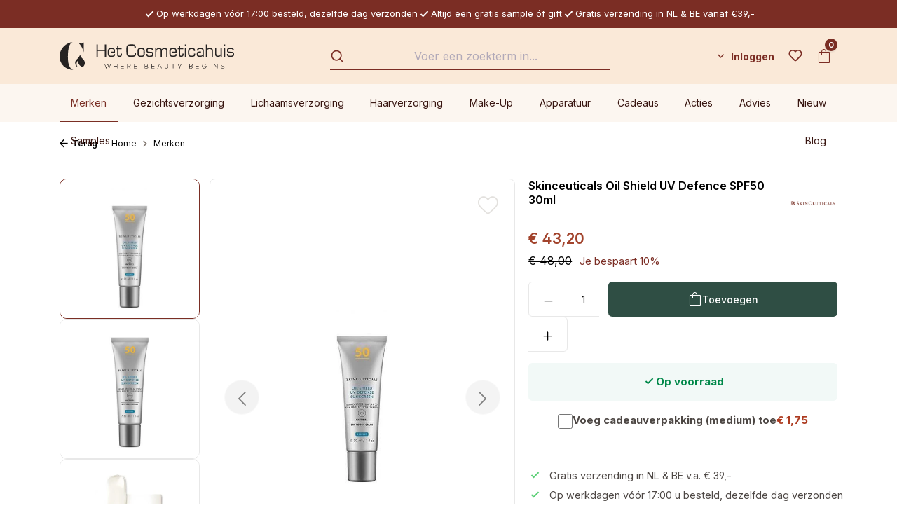

--- FILE ---
content_type: text/html; charset=UTF-8
request_url: https://www.hetcosmeticahuis.nl/nl/skinceuticals-oil-shield-uv-defence-spf50-30ml.html
body_size: 48917
content:
<!DOCTYPE html>
<html lang="nl-NL"
      itemscope="itemscope"
      itemtype="https://schema.org/WebPage">


    
                            
    <head>
                                        <meta charset="utf-8">
            
                <meta name="viewport" content="width=device-width, initial-scale=1, maximum-scale=5">

                            <meta name="author"
                      content="">
                <meta name="robots"
                      content="index,follow">
                <meta name="revisit-after"
                      content="15 days">
                <meta name="keywords"
                      content="">
                <meta name="description"
                      content="Matterende zonbescherming die breedspectrum zonbescherming biedt en tegelijkertijd matterende eigenschappen heeft, met een dry touch finish.">
            
                <meta property="og:type"
          content="product"/>
    <meta property="og:site_name"
          content="Het Cosmeticahuis"/>
    <meta property="og:url"
          content="https://www.hetcosmeticahuis.nl/nl/skinceuticals-oil-shield-uv-defence-spf50-30ml.html"/>
    <meta property="og:title"
          content="Skinceuticals Oil Shield UV Defence SPF50 | Matterend"/>

    <meta property="og:description"
          content="Matterende zonbescherming die breedspectrum zonbescherming biedt en tegelijkertijd matterende eigenschappen heeft, met een dry touch finish."/>
    <meta property="og:image"
          content="https://www.hetcosmeticahuis.nl/media/ac/11/dd/1661331469/skinceuticals-oil-shiled-uv-defnece-sunscreen.jpg?ts=1661331469"/>

            <meta property="product:brand"
              content="SkinCeuticals"/>
    
            <meta property="product:price:amount"
          content="43.2"/>
    <meta property="product:price:currency"
          content="EUR"/>
    <meta property="product:product_link"
          content="https://www.hetcosmeticahuis.nl/nl/skinceuticals-oil-shield-uv-defence-spf50-30ml.html"/>

    <meta name="twitter:card"
          content="product"/>
    <meta name="twitter:site"
          content="Het Cosmeticahuis"/>
    <meta name="twitter:title"
          content="Skinceuticals Oil Shield UV Defence SPF50 | Matterend"/>
    <meta name="twitter:description"
          content="Matterende zonbescherming die breedspectrum zonbescherming biedt en tegelijkertijd matterende eigenschappen heeft, met een dry touch finish."/>
    <meta name="twitter:image"
          content="https://www.hetcosmeticahuis.nl/media/ac/11/dd/1661331469/skinceuticals-oil-shiled-uv-defnece-sunscreen.jpg?ts=1661331469"/>

                            <meta itemprop="copyrightHolder"
                      content="Het Cosmeticahuis">
                <meta itemprop="copyrightYear"
                      content="">
                <meta itemprop="isFamilyFriendly"
                      content="true">
                <meta itemprop="image"
                      content="https://www.hetcosmeticahuis.nl/media/9b/67/18/1741078436/Het Cosmeticahuis logo Horizontaal - zwart.svg?ts=1741078436">
            
                                            <meta name="theme-color"
                      content="#fff">
                            
            


                    <link rel="alternate" hreflang="en" href="https://www.hetcosmeticahuis.nl/en/skinceuticals-oil-shield-uv-defence-spf50-30ml.html">
                    <link rel="alternate" hreflang="nl" href="https://www.hetcosmeticahuis.nl/nl/skinceuticals-oil-shield-uv-defence-spf50-30ml.html">
                

            <script defer src=https://app.reloadify.com/assets/popups.js?reloadify_account_id=71f3fe7f-bfb9-43bf-824d-0c07368f7dff async></script>
    

        
                    <link rel="icon" href="https://www.hetcosmeticahuis.nl/media/fd/9f/fc/1669104954/favicon.ico?ts=1669104954">
        
                                <link rel="apple-touch-icon"
                  href="https://www.hetcosmeticahuis.nl/media/bf/ce/0f/1679651154/C-icon.png?ts=1679651154">
                    
            
    
    <link rel="canonical" href="https://www.hetcosmeticahuis.nl/nl/skinceuticals-oil-shield-uv-defence-spf50-30ml.html" />

                    <title itemprop="name">Skinceuticals Oil Shield UV Defence SPF50 | Matterend</title>
        
                                                                                <link rel="stylesheet"
                      href="https://www.hetcosmeticahuis.nl/theme/614b3ff7df0ec0408f77b06254ecaa03/css/all.css?1766410084">
                                    

    
            <link rel="stylesheet" href="https://www.hetcosmeticahuis.nl/bundles/moorlfoundation/storefront/css/animate.css?1766410074">
    
    
            <script type="application/javascript">window.moorlAnimationZIndex = "9000";</script>
    
            <style>
            :root {
                --moorl-advanced-search-width: 600px;
            }
        </style>
    

                
                    
    <script>
        window.features = {"V6_5_0_0":true,"v6.5.0.0":true,"V6_6_0_0":true,"v6.6.0.0":true,"V6_7_0_0":false,"v6.7.0.0":false,"V6_8_0_0":false,"v6.8.0.0":false,"ADDRESS_SELECTION_REWORK":false,"address.selection.rework":false,"DISABLE_VUE_COMPAT":false,"disable.vue.compat":false,"ACCESSIBILITY_TWEAKS":false,"accessibility.tweaks":false,"ADMIN_VITE":false,"admin.vite":false,"TELEMETRY_METRICS":false,"telemetry.metrics":false,"PERFORMANCE_TWEAKS":false,"performance.tweaks":false,"CACHE_REWORK":false,"cache.rework":false,"SSO":false,"sso":false,"RULE_BUILDER":true,"rule.builder":true,"FLOW_BUILDER":true,"flow.builder":true,"RETURNS_MANAGEMENT":true,"returns.management":true,"TEXT_GENERATOR":true,"text.generator":true,"CHECKOUT_SWEETENER":true,"checkout.sweetener":true,"IMAGE_CLASSIFICATION":true,"image.classification":true,"PROPERTY_EXTRACTOR":true,"property.extractor":true,"REVIEW_SUMMARY":true,"review.summary":true,"REVIEW_TRANSLATOR":true,"review.translator":true,"CONTENT_GENERATOR":true,"content.generator":true,"EXPORT_ASSISTANT":true,"export.assistant":true,"CAPTCHA":true,"captcha":true,"NATURAL_LANGUAGE_SEARCH":true,"natural.language.search":true,"IMAGE_UPLOAD_SEARCH":true,"image.upload.search":true,"SPATIAL_CMS_ELEMENT":true,"spatial.cms.element":true,"TEXT_TO_IMAGE_GENERATION":true,"text.to.image.generation":true,"SPATIAL_SCENE_EDITOR":false,"spatial.scene.editor":false};
    </script>
        
                    <!-- WbmTagManagerAnalytics Head Snippet Start -->
    
                            
    


            <script id="wbmTagMangerDefine" type="text/javascript">
            let gtmIsTrackingProductClicks = Boolean(1),
                gtmIsTrackingAddToWishlistClicks = Boolean(),
                gtmContainerId = 'GTM-KD293XL',
                hasSWConsentSupport = Boolean();
            window.wbmScriptIsSet = false;
            window.dataLayer = window.dataLayer || [];
            window.dataLayer.push({"event":"user","id":null});
        </script>

        <script id="wbmTagMangerDataLayer" type="text/javascript">
            window.dataLayer.push({ ecommerce: null });
            window.dataLayer.push({"google_tag_params":{"ecomm_prodid":"MB302000","ecomm_pagetype":"product"}});

            
                

            
            let onEventDataLayer = JSON.parse('[{"event":"view_item","ecommerce":{"value":43.2,"items":[{"item_category":"Protect","price":43.2,"item_brand":"SkinCeuticals","item_id":"MB302000","item_name":"Skinceuticals Oil Shield UV Defence SPF50 30ml","item_variant":""}],"currency":"EUR"}}]');
                    </script>    
                        <script id="wbmTagManger" type="text/javascript" >
                function getCookie(name) {
                    var cookieMatch = document.cookie.match(name + '=(.*?)(;|$)');
                    return cookieMatch && decodeURI(cookieMatch[1]);
                }

                let gtmCookieSet = getCookie('wbm-tagmanager-enabled');
                
                let googleTag = function(w,d,s,l,i){w[l]=w[l]||[];w[l].push({'gtm.start':new Date().getTime(),event:'gtm.js'});var f=d.getElementsByTagName(s)[0],j=d.createElement(s),dl=l!='dataLayer'?'&l='+l:'';j.async=true;j.src='https://journey.hetcosmeticahuis.nl/gtm.js?id='+i+dl;f.parentNode.insertBefore(j,f);}
                

                if (hasSWConsentSupport && gtmCookieSet === null) {
                    window.wbmGoogleTagmanagerId = gtmContainerId;
                    window.wbmScriptIsSet = false;
                    window.googleTag = googleTag;
                } else {
                    window.wbmScriptIsSet = true;
                    googleTag(window, document, 'script', 'dataLayer', gtmContainerId);
                    googleTag = null;

                    window.dataLayer = window.dataLayer || [];
                    function gtag() { dataLayer.push(arguments); }

                    if (hasSWConsentSupport) {
                        (() => {
                            const analyticsStorageEnabled = document.cookie.split(';').some((item) => item.trim().includes('google-analytics-enabled=1'));
                            const adsEnabled = document.cookie.split(';').some((item) => item.trim().includes('google-ads-enabled=1'));

                            gtag('consent', 'update', {
                                'ad_storage': adsEnabled ? 'granted' : 'denied',
                                'ad_user_data': adsEnabled ? 'granted' : 'denied',
                                'ad_personalization': adsEnabled ? 'granted' : 'denied',
                                'analytics_storage': analyticsStorageEnabled ? 'granted' : 'denied'
                            });
                        })();
                    }
                }

                
            </script><!-- WbmTagManagerAnalytics Head Snippet End -->
            
                                
            

    
                
        
                                    <script>
                window.activeNavigationId = '5d78438543374c07a1b3112dd8b78289';
                window.router = {
                    'frontend.cart.offcanvas': '/nl/checkout/offcanvas',
                    'frontend.cookie.offcanvas': '/nl/cookie/offcanvas',
                    'frontend.checkout.finish.page': '/nl/checkout/finish',
                    'frontend.checkout.info': '/nl/widgets/checkout/info',
                    'frontend.menu.offcanvas': '/nl/widgets/menu/offcanvas',
                    'frontend.cms.page': '/nl/widgets/cms',
                    'frontend.cms.navigation.page': '/nl/widgets/cms/navigation',
                    'frontend.account.addressbook': '/nl/widgets/account/address-book',
                    'frontend.country.country-data': '/nl/country/country-state-data',
                    'frontend.app-system.generate-token': '/nl/app-system/Placeholder/generate-token',
                    };
                window.salesChannelId = 'fa2f11d834e94d52a9ccd90940f22673';
            </script>
        

    
    
                                <script>
                
                window.breakpoints = {"xs":0,"sm":576,"md":768,"lg":992,"xl":1200,"xxl":1400};
            </script>
        
                                    <script>
                    window.customerLoggedInState = 0;

                    window.wishlistEnabled = 1;
                </script>
                    
                        
                            <script>
                window.themeAssetsPublicPath = 'https://www.hetcosmeticahuis.nl/theme/08f82d9a918a4a43a073be091eca9d8b/assets/';
            </script>
        
                        
    <script>
        window.validationMessages = {"required":"De invoer mag niet leeg zijn.","email":"Ongeldig e-mailadres. E-mailadressen moeten het formaat `user@example.com` hebben en een `@` en een `.` bevatten.","confirmation":"De invoer is niet identiek.","minLength":"De invoer is te kort."};
    </script>
        
        
                                                    <script>
                        window.themeJsPublicPath = 'https://www.hetcosmeticahuis.nl/theme/614b3ff7df0ec0408f77b06254ecaa03/js/';
                    </script>
                                            <script type="text/javascript" src="https://www.hetcosmeticahuis.nl/theme/614b3ff7df0ec0408f77b06254ecaa03/js/storefront/storefront.js?1766410084" defer></script>
                                            <script type="text/javascript" src="https://www.hetcosmeticahuis.nl/theme/614b3ff7df0ec0408f77b06254ecaa03/js/h1web-blog/h1web-blog.js?1766410084" defer></script>
                                            <script type="text/javascript" src="https://www.hetcosmeticahuis.nl/theme/614b3ff7df0ec0408f77b06254ecaa03/js/d-h-l-parcel-shipping/d-h-l-parcel-shipping.js?1766410084" defer></script>
                                            <script type="text/javascript" src="https://www.hetcosmeticahuis.nl/theme/614b3ff7df0ec0408f77b06254ecaa03/js/dtgs-delivery-date-sw6/dtgs-delivery-date-sw6.js?1766410084" defer></script>
                                            <script type="text/javascript" src="https://www.hetcosmeticahuis.nl/theme/614b3ff7df0ec0408f77b06254ecaa03/js/not-false-algolia/not-false-algolia.js?1766410084" defer></script>
                                            <script type="text/javascript" src="https://www.hetcosmeticahuis.nl/theme/614b3ff7df0ec0408f77b06254ecaa03/js/dvsn-set-configurator/dvsn-set-configurator.js?1766410084" defer></script>
                                            <script type="text/javascript" src="https://www.hetcosmeticahuis.nl/theme/614b3ff7df0ec0408f77b06254ecaa03/js/diga-minimum-order-value/diga-minimum-order-value.js?1766410084" defer></script>
                                            <script type="text/javascript" src="https://www.hetcosmeticahuis.nl/theme/614b3ff7df0ec0408f77b06254ecaa03/js/wbm-tag-manager-analytics/wbm-tag-manager-analytics.js?1766410084" defer></script>
                                            <script type="text/javascript" src="https://www.hetcosmeticahuis.nl/theme/614b3ff7df0ec0408f77b06254ecaa03/js/not-false-configurator-popup/not-false-configurator-popup.js?1766410084" defer></script>
                                            <script type="text/javascript" src="https://www.hetcosmeticahuis.nl/theme/614b3ff7df0ec0408f77b06254ecaa03/js/moorl-foundation/moorl-foundation.js?1766410084" defer></script>
                                            <script type="text/javascript" src="https://www.hetcosmeticahuis.nl/theme/614b3ff7df0ec0408f77b06254ecaa03/js/dvsn-product-option/dvsn-product-option.js?1766410084" defer></script>
                                            <script type="text/javascript" src="https://www.hetcosmeticahuis.nl/theme/614b3ff7df0ec0408f77b06254ecaa03/js/r-h-web-cms-elements/r-h-web-cms-elements.js?1766410084" defer></script>
                                            <script type="text/javascript" src="https://www.hetcosmeticahuis.nl/theme/614b3ff7df0ec0408f77b06254ecaa03/js/swag-customized-products/swag-customized-products.js?1766410084" defer></script>
                                            <script type="text/javascript" src="https://www.hetcosmeticahuis.nl/theme/614b3ff7df0ec0408f77b06254ecaa03/js/subscription/subscription.js?1766410084" defer></script>
                                            <script type="text/javascript" src="https://www.hetcosmeticahuis.nl/theme/614b3ff7df0ec0408f77b06254ecaa03/js/checkout-sweetener/checkout-sweetener.js?1766410084" defer></script>
                                            <script type="text/javascript" src="https://www.hetcosmeticahuis.nl/theme/614b3ff7df0ec0408f77b06254ecaa03/js/text-translator/text-translator.js?1766410084" defer></script>
                                            <script type="text/javascript" src="https://www.hetcosmeticahuis.nl/theme/614b3ff7df0ec0408f77b06254ecaa03/js/employee-management/employee-management.js?1766410084" defer></script>
                                            <script type="text/javascript" src="https://www.hetcosmeticahuis.nl/theme/614b3ff7df0ec0408f77b06254ecaa03/js/quick-order/quick-order.js?1766410084" defer></script>
                                            <script type="text/javascript" src="https://www.hetcosmeticahuis.nl/theme/614b3ff7df0ec0408f77b06254ecaa03/js/advanced-search/advanced-search.js?1766410084" defer></script>
                                            <script type="text/javascript" src="https://www.hetcosmeticahuis.nl/theme/614b3ff7df0ec0408f77b06254ecaa03/js/captcha/captcha.js?1766410084" defer></script>
                                            <script type="text/javascript" src="https://www.hetcosmeticahuis.nl/theme/614b3ff7df0ec0408f77b06254ecaa03/js/quote-management/quote-management.js?1766410084" defer></script>
                                            <script type="text/javascript" src="https://www.hetcosmeticahuis.nl/theme/614b3ff7df0ec0408f77b06254ecaa03/js/a-i-search/a-i-search.js?1766410084" defer></script>
                                            <script type="text/javascript" src="https://www.hetcosmeticahuis.nl/theme/614b3ff7df0ec0408f77b06254ecaa03/js/spatial-cms-element/spatial-cms-element.js?1766410084" defer></script>
                                            <script type="text/javascript" src="https://www.hetcosmeticahuis.nl/theme/614b3ff7df0ec0408f77b06254ecaa03/js/order-approval/order-approval.js?1766410084" defer></script>
                                            <script type="text/javascript" src="https://www.hetcosmeticahuis.nl/theme/614b3ff7df0ec0408f77b06254ecaa03/js/shopping-list/shopping-list.js?1766410084" defer></script>
                                            <script type="text/javascript" src="https://www.hetcosmeticahuis.nl/theme/614b3ff7df0ec0408f77b06254ecaa03/js/klavi-overd/klavi-overd.js?1766410084" defer></script>
                                            <script type="text/javascript" src="https://www.hetcosmeticahuis.nl/theme/614b3ff7df0ec0408f77b06254ecaa03/js/memo-dev-web-p/memo-dev-web-p.js?1766410084" defer></script>
                                            <script type="text/javascript" src="https://www.hetcosmeticahuis.nl/theme/614b3ff7df0ec0408f77b06254ecaa03/js/het-cosmeticahuis-theme/het-cosmeticahuis-theme.js?1766410084" defer></script>
                                                        

    
        
        
        
        
    
        
        

                                
    <script>
        window.mollie_javascript_use_shopware = '0'
    </script>

            <script type="text/javascript" src="https://www.hetcosmeticahuis.nl/bundles/molliepayments/mollie-payments.js?1766410074" defer></script>
    

    </head>

    <body class="is-ctl-product is-act-index">

            
                
    
    
            <div id="page-top" class="skip-to-content bg-primary-subtle text-primary-emphasis overflow-hidden" tabindex="-1">
            <div class="container skip-to-content-container d-flex justify-content-center visually-hidden-focusable">
                                                                                        <a href="#content-main" class="skip-to-content-link d-inline-flex text-decoration-underline m-1 p-2 fw-bold gap-2">
                                Ga naar de hoofdinhoud
                            </a>
                                            
                                                                        <a href="#header-main-search-input" class="skip-to-content-link d-inline-flex text-decoration-underline m-1 p-2 fw-bold gap-2 d-none d-sm-block">
                                Ga naar de zoekopdracht
                            </a>
                                            
                                                                        <a href="#main-navigation-menu" class="skip-to-content-link d-inline-flex text-decoration-underline m-1 p-2 fw-bold gap-2 d-none d-lg-block">
                                Ga naar de hoofdnavigatie
                            </a>
                                                                        </div>
        </div>
        
                                <noscript>
                            <iframe src="https://journey.hetcosmeticahuis.nl/ns.html?id=GTM-KD293XL" height="0" width="0" style="display:none;visibility:hidden"></iframe>
                    </noscript>
    
                <noscript class="noscript-main">
                
    <div role="alert"
         aria-live="polite"
                  class="alert alert-info alert-has-icon">
                                                                        
                                                                                                                                                                    <span class="icon icon-info" aria-hidden="true">
                                        <svg xmlns="http://www.w3.org/2000/svg" xmlns:xlink="http://www.w3.org/1999/xlink" width="24" height="24" viewBox="0 0 24 24"><defs><path d="M12 7c.5523 0 1 .4477 1 1s-.4477 1-1 1-1-.4477-1-1 .4477-1 1-1zm1 9c0 .5523-.4477 1-1 1s-1-.4477-1-1v-5c0-.5523.4477-1 1-1s1 .4477 1 1v5zm11-4c0 6.6274-5.3726 12-12 12S0 18.6274 0 12 5.3726 0 12 0s12 5.3726 12 12zM12 2C6.4772 2 2 6.4772 2 12s4.4772 10 10 10 10-4.4772 10-10S17.5228 2 12 2z" id="icons-default-info" /></defs><use xlink:href="#icons-default-info" fill="#758CA3" fill-rule="evenodd" /></svg>
                    </span>
    
                                                        
                                    
                    <div class="alert-content-container">
                                                    
                                                        <div class="alert-content">                                                    Om alle functies van onze shop te kunnen gebruiken, adviseren wij je om Javascript in uw browser in te schakelen.
                                                                </div>                
                                                                </div>
            </div>
            </noscript>
        

                                    <div class="topbar-wrapper">
        <div class="container">
                
    <div class="topbar">
                    <div><i class="icon-check"></i>Op werkdagen vóór 17:00 besteld, dezelfde dag verzonden</div>
            <div><i class="icon-check"></i>Altijd een gratis sample óf gift</div>
            <div><i class="icon-check"></i>Gratis verzending in NL &amp; BE vanaf €39,-</div>
            </div>
        </div>
    </div>

    <div class="sticky-container" data-sticky-header="true">
        <header class="header-main">
                            <div class="container">
                            
        <div class="row align-items-center header-row order-1 order-md-2">
                                    <div class="col-12 col-lg-auto header-logo-col pb-sm-2 my-3 m-lg-0">
                        <div class="header-logo-main text-center">
                    <a class="header-logo-main-link"
               href="/nl/"
               title="Naar de startpagina">
                                    <picture class="header-logo-picture d-block m-auto">
                            
                            
                                            
                
        <img src="https://www.hetcosmeticahuis.nl/media/9b/67/18/1741078436/Het%20Cosmeticahuis%20logo%20Horizontaal%20-%20zwart.svg?ts=1741078436"
             alt="Naar de startpagina"
             class="img-fluid header-logo-main-img">
                        </picture>
                            </a>
            </div>
                </div>
            
        
                                    <div class="col-12 order-2 col-sm order-sm-1 header-search-col">
                    <div class="row">
                        <div class="col-sm-auto d-none d-sm-block d-lg-none">
                                                            <div class="nav-main-toggle">
                                                                            <button
                                            class="btn nav-main-toggle-btn header-actions-btn"
                                            type="button"
                                            data-off-canvas-menu="true"
                                            aria-label="Menu"
                                        >
                                                                                                                                                                                                            <span class="icon icon-stack">
                                        <svg xmlns="http://www.w3.org/2000/svg" xmlns:xlink="http://www.w3.org/1999/xlink" width="24" height="24" viewBox="0 0 24 24"><defs><path d="M3 13c-.5523 0-1-.4477-1-1s.4477-1 1-1h18c.5523 0 1 .4477 1 1s-.4477 1-1 1H3zm0-7c-.5523 0-1-.4477-1-1s.4477-1 1-1h18c.5523 0 1 .4477 1 1s-.4477 1-1 1H3zm0 14c-.5523 0-1-.4477-1-1s.4477-1 1-1h18c.5523 0 1 .4477 1 1s-.4477 1-1 1H3z" id="icons-default-stack" /></defs><use xlink:href="#icons-default-stack" fill="#758CA3" fill-rule="evenodd" /></svg>
                    </span>
    
                                                                                        </button>
                                                                    </div>
                                                    </div>
                        <div class="col">
                            
    <div class="collapse"
         id="searchCollapse">
        <div class="header-search my-2 m-sm-auto">
                
    
                    <form action="/nl/search"
                      method="get"
                      data-search-widget="true"
                      data-search-widget-options="{&quot;searchWidgetMinChars&quot;:2}"
                      data-url="/nl/suggest?search="
                      class="header-search-form">
                        <div id="algolia-search-input"
         data-algolia-autocomplete="true"
         data-algolia-autocomplete-options="{&quot;applicationId&quot;:&quot;54CPE9I4RC&quot;,&quot;searchOnlyApiKey&quot;:&quot;522f1aac92fa42c3efd44acad39ee0ca&quot;,&quot;debug&quot;:false,&quot;frontendSearchPage&quot;:&quot;https://www.hetcosmeticahuis.nl/nl/\/navigation\/5527f5699fa846c6993547e3452bbf50&quot;,&quot;frontendDetailPage&quot;:&quot;\/nl\/detail\/%25productId%25&quot;,&quot;hitsPerPage&quot;:24,&quot;showRecentSearches&quot;:null,&quot;enableRedirectPlugin&quot;:true,&quot;searchWidgetMinChars&quot;:2,&quot;currencySymbol&quot;:&quot;\u20ac&quot;,&quot;snippets&quot;:{&quot;searchPlaceholder&quot;:&quot;Voer een zoekterm in...&quot;,&quot;noResults&quot;:&quot;Geen zoek resultaten gevonden.&quot;,&quot;fromPrice&quot;:&quot;algolia.autocomplete.fromPrice&quot;,&quot;inCategory&quot;:&quot;algolia.autocomplete.inCategory&quot;,&quot;stock&quot;:{&quot;stock_available_stock&quot;:&quot;Nog %stock% beschikbaar&quot;,&quot;stock_available&quot;:&quot;Op voorraad&quot;,&quot;stock_not_available&quot;:&quot;Niet meer leverbaar&quot;,&quot;stock_not_available_temporary&quot;:&quot;Tijdelijk niet leverbaar&quot;,&quot;stock_not_available_days&quot;:&quot;Niet op voorraad, verwacht binnen %time%&quot;}},&quot;indexName&quot;:&quot;producten&quot;,&quot;ruleIds&quot;:[&quot;018d3b805b82733ab36a357f0e7c9d0f&quot;,&quot;018f7666077c7330a0f467eb8a350ad2&quot;,&quot;4c35d155801b4b75bffd326c9b962819&quot;,&quot;900f7473977b4b889d9121e92521fa24&quot;,&quot;a93dcf748cba46c1b93b11279c63e641&quot;,&quot;c81614a091074d429d8b6bca440aab6c&quot;,&quot;f142cb0c166c4e06af52765f68a1dc1c&quot;,&quot;018d3b87255d73de8d090abc9c1e8c69&quot;,&quot;fe374d69c9904b0b80aa618ece1345ad&quot;,&quot;01931ac743d0757287f0e70fa119e62f&quot;,&quot;01934de738cc7058b929482d2d09cf12&quot;,&quot;0195f5d859ec793189878a226dc4e0c4&quot;,&quot;0196c3d59dbc713da9b326f478880406&quot;,&quot;0197caebf9c1710f80559029da47a7c0&quot;,&quot;019a9c2ceda27c8a9789742bc271802f&quot;,&quot;019a9c810d1d780fa536325a220e9031&quot;,&quot;019a9c864da27856b7014734d5b46423&quot;,&quot;019a9cc636ca762cadf526d3e96db49c&quot;,&quot;019b0cbc20aa73e5b134c8d0d0ef155e&quot;,&quot;0f887ac2fb9647338f261b4ab048cd81&quot;,&quot;3c537dcfa6dd42d6bb1dffa93d8c3583&quot;,&quot;5259fe6300a946c3bc20ba5c9dd102d8&quot;,&quot;6b2e033c50c14f90bab00a7b284f1b54&quot;,&quot;ea9e5e1c1e044666b1c6d71ed451dcb5&quot;,&quot;fcc04e412e4546bab51f09980d308842&quot;]}">
    </div>
                </form>
            
        </div>
    </div>
                        </div>
                    </div>
                </div>
            
        
                    <div class="col-12 order-1 col-sm-auto order-sm-2 header-actions-col">
                <div class="row no-gutters">
                                                                        <div class="col d-sm-none">
                                <div class="menu-button">
                                                                            <button
                                            class="btn nav-main-toggle-btn header-actions-btn"
                                            type="button"
                                            data-off-canvas-menu="true"
                                            aria-label="Menu"
                                        >
                                                                                                                                                                                                            <span class="icon icon-stack">
                                        <svg xmlns="http://www.w3.org/2000/svg" xmlns:xlink="http://www.w3.org/1999/xlink" width="24" height="24" viewBox="0 0 24 24"><use xlink:href="#icons-default-stack" fill="#758CA3" fill-rule="evenodd" /></svg>
                    </span>
    
                                                                                        </button>
                                                                    </div>
                            </div>
                        
                    
                                            <div class="col-auto">
                                
                
            <div class="top-bar-nav-item top-bar-language">
                            <form method="post"
                      action="/nl/checkout/language"
                      class="language-form"
                      data-form-auto-submit="true">
                                
    <div class="languages-menu dropdown">
        <button class="btn dropdown-toggle top-bar-nav-btn"
            type="button"
            id="languagesDropdown-top-bar"
            data-bs-toggle="dropdown"
            aria-haspopup="true"
            aria-expanded="false"
            aria-label="Language">
        <div class="top-bar-list-icon language-flag country-nl language-nl"></div>
            <i class="icon-chevron-down"></i>
        </button>
                                                    <ul class="top-bar-list dropdown-menu dropdown-menu-end"
                                    aria-label="Beschikbare talen">
                                                                            
                                                                                                                        <li class="top-bar-list-item dropdown-item item-checked active">
                                                                                                                                                                                            
                                                                                                                                                    <label class="top-bar-list-label"
                                                           for="top-bar-2fbb5fe2e29a4d70aa5854ce7ce3e20b">
                                                        <input id="top-bar-2fbb5fe2e29a4d70aa5854ce7ce3e20b"
                                                               class="top-bar-list-radio"
                                                               value="2fbb5fe2e29a4d70aa5854ce7ce3e20b"
                                                               name="languageId"
                                                               type="radio"
                                                             checked>
                                                        <span aria-hidden="true" class="top-bar-list-icon language-flag country-nl language-nl"></span>
                                                        Dutch
                                                    </label>
                                                
                                                                                                                                    </li>
                                                                            
                                                                                                                        <li class="top-bar-list-item dropdown-item">
                                                                                                                                                                                            
                                                                                                                                                    <label class="top-bar-list-label"
                                                           for="top-bar-0f9c1d06d898464f812382e9833d5b8c">
                                                        <input id="top-bar-0f9c1d06d898464f812382e9833d5b8c"
                                                               class="top-bar-list-radio"
                                                               value="0f9c1d06d898464f812382e9833d5b8c"
                                                               name="languageId"
                                                               type="radio"
                                                            >
                                                        <span aria-hidden="true" class="top-bar-list-icon language-flag country-gb language-en"></span>
                                                        English
                                                    </label>
                                                
                                                                                                                                    </li>
                                                                    </ul>
                            
            </div>

    <input name="redirectTo" type="hidden" value="frontend.detail.page"/>

            <input name="redirectParameters[_httpCache]" type="hidden" value="1">
            <input name="redirectParameters[productId]" type="hidden" value="e244331ee67d52b8bf37d26f8215508a">
                    </form>
                    </div>
                            </div>
                    
                                            <div class="col-auto">
                                
                
                            </div>
                    
                                                                        <div class="col-auto">
                                <div class="account-menu">
                                        <div class="dropdown">
            <button class="btn account-menu-btn header-actions-btn text-white"
        type="button"
        id="accountWidget"
        data-offcanvas-account-menu="true"
        data-bs-toggle="dropdown"
        aria-haspopup="true"
        aria-expanded="false"
        aria-label="Inloggen"
        title="Inloggen">
                Inloggen
            </button>

                    <div class="dropdown-menu dropdown-menu-end account-menu-dropdown js-account-menu-dropdown"
                 aria-labelledby="accountWidget">
                

        
            <div class="offcanvas-header">
                            <button class="btn btn-secondary offcanvas-close js-offcanvas-close">
                                                                                                                                                            <span class="icon icon-x icon-sm">
                                        <svg xmlns="http://www.w3.org/2000/svg" xmlns:xlink="http://www.w3.org/1999/xlink" width="24" height="24" viewBox="0 0 24 24"><defs><path d="m10.5858 12-7.293-7.2929c-.3904-.3905-.3904-1.0237 0-1.4142.3906-.3905 1.0238-.3905 1.4143 0L12 10.5858l7.2929-7.293c.3905-.3904 1.0237-.3904 1.4142 0 .3905.3906.3905 1.0238 0 1.4143L13.4142 12l7.293 7.2929c.3904.3905.3904 1.0237 0 1.4142-.3906.3905-1.0238.3905-1.4143 0L12 13.4142l-7.2929 7.293c-.3905.3904-1.0237.3904-1.4142 0-.3905-.3906-.3905-1.0238 0-1.4143L10.5858 12z" id="icons-default-x" /></defs><use xlink:href="#icons-default-x" fill="#758CA3" fill-rule="evenodd" /></svg>
                    </span>
    
                        
                                            Menu sluiten
                                    </button>
                    </div>
    
            <div class="offcanvas-body">
                <div class="account-menu">
                                                <div class="dropdown-header account-menu-header">
                    Jouw account
                </div>
                    
    
                                    <div class="account-menu-login">
                                            <a href="/nl/account/login"
                           title="Aanmelden"
                           class="btn btn-primary account-menu-login-button">
                            Aanmelden
                        </a>
                    
                                            <div class="account-menu-register">
                            of
                            <a href="/nl/account/login"
                               title="Registreren">
                                registreren
                            </a>
                        </div>
                                    </div>
                    
                    <div class="account-menu-links">
                    <div class="header-account-menu">
        <div class="card account-menu-inner">
                                                    
    
                                                <nav class="list-group list-group-flush account-aside-list-group">
                                                
                                                                <a href="/nl/account"
                                   title="Overzicht"
                                   class="list-group-item list-group-item-action account-aside-item"
                                   >
                                    Overzicht
                                </a>
                            
                                                                <a href="/nl/account/profile"
                                   title="Jouw profiel"
                                   class="list-group-item list-group-item-action account-aside-item"
                                   >
                                    Jouw profiel
                                </a>
                            

                
                
                                                            <a href="/nl/account/address"
                                   title="Adressen"
                                   class="list-group-item list-group-item-action account-aside-item"
                                   >
                                    Adressen
                                </a>
                            
                                                                                                                        <a href="/nl/account/payment"
                                   title="Betaalwijzen"
                                   class="list-group-item list-group-item-action account-aside-item"
                                   >
                                    Betaalwijzen
                                </a>
                                                            
                                                            <a href="/nl/account/order"
                                   title="Bestellingen"
                                   class="list-group-item list-group-item-action account-aside-item"
                                   >
                                    Bestellingen
                                </a>
                                                    

    


        

                

                

            

    
                        </nav>
                            
                                                </div>
    </div>
            </div>
            </div>
        </div>
                </div>
            </div>
                                </div>
                            </div>
                        
                    
                                            <div class="col-auto d-sm-none">
                            <div class="search-toggle">
                                <button class="btn header-actions-btn search-toggle-btn js-search-toggle-btn collapsed"
                                        type="button"
                                        data-bs-toggle="collapse"
                                        data-bs-target="#searchCollapse"
                                        aria-expanded="false"
                                        aria-controls="searchCollapse"
                                        aria-label="Zoeken">
                                                                                                                                                    <span class="icon icon-search">
                                        <svg xmlns="http://www.w3.org/2000/svg" xmlns:xlink="http://www.w3.org/1999/xlink" width="24" height="24" viewBox="0 0 24 24"><defs><path d="M10.0944 16.3199 4.707 21.707c-.3905.3905-1.0237.3905-1.4142 0-.3905-.3905-.3905-1.0237 0-1.4142L8.68 14.9056C7.6271 13.551 7 11.8487 7 10c0-4.4183 3.5817-8 8-8s8 3.5817 8 8-3.5817 8-8 8c-1.8487 0-3.551-.627-4.9056-1.6801zM15 16c3.3137 0 6-2.6863 6-6s-2.6863-6-6-6-6 2.6863-6 6 2.6863 6 6 6z" id="icons-default-search" /></defs><use xlink:href="#icons-default-search" fill="#758CA3" fill-rule="evenodd" /></svg>
                    </span>
    
                                    </button>
                            </div>
                        </div>
                    
                                                                            <div class="col-auto">
                                    <div class="header-wishlist">
                                        <a class="btn header-wishlist-btn header-actions-btn"
                                           href="/nl/wishlist"
                                           title="Verlanglijst"
                                           aria-label="Verlanglijst">
                                                
            <span class="header-wishlist-icon">
                                                                                                                            <span class="icon icon-heart">
                                        <svg xmlns="http://www.w3.org/2000/svg" xmlns:xlink="http://www.w3.org/1999/xlink" width="24" height="24" viewBox="0 0 24 24"><defs><path d="M20.0139 12.2998c1.8224-1.8224 1.8224-4.7772 0-6.5996-1.8225-1.8225-4.7772-1.8225-6.5997 0L12 7.1144l-1.4142-1.4142c-1.8225-1.8225-4.7772-1.8225-6.5997 0-1.8224 1.8224-1.8224 4.7772 0 6.5996l7.519 7.519a.7.7 0 0 0 .9899 0l7.5189-7.519zm1.4142 1.4142-7.519 7.519c-1.0543 1.0544-2.7639 1.0544-3.8183 0L2.572 13.714c-2.6035-2.6035-2.6035-6.8245 0-9.428 2.6035-2.6035 6.8246-2.6035 9.4281 0 2.6035-2.6035 6.8246-2.6035 9.428 0 2.6036 2.6035 2.6036 6.8245 0 9.428z" id="icons-default-heart" /></defs><use xlink:href="#icons-default-heart" fill="#758CA3" fill-rule="evenodd" /></svg>
                    </span>
    
            </span>
    
    
    
    <span class="badge bg-primary header-wishlist-badge"
          id="wishlist-basket"
          data-wishlist-storage="true"
          data-wishlist-storage-options="{&quot;listPath&quot;:&quot;\/nl\/wishlist\/list&quot;,&quot;mergePath&quot;:&quot;\/nl\/wishlist\/merge&quot;,&quot;pageletPath&quot;:&quot;\/nl\/wishlist\/merge\/pagelet&quot;}"
          data-wishlist-widget="true"
          data-wishlist-widget-options="{&quot;showCounter&quot;:true}"
    ></span>
                                        </a>
                                    </div>
                                </div>
                            
                    
                                            <div class="col-auto">
                            <div
                                class="header-cart"
                                                                                                    data-off-canvas-cart="true"
                                                            >
                                <a class="btn header-cart-btn header-actions-btn"
                                   href="/nl/checkout/cart"
                                   data-cart-widget="true"
                                   title="Winkelwagen"
                                   aria-label="0">
                                        <span class="header-cart-icon d-flex align-center">
        <i class="icon-bag"></i>
    </span>
    <span class="badge -primary header-cart-badge">0</span>
                                </a>
                            </div>
                        </div>
                                    </div>
            </div>
            </div>
                </div>
                    </header>

        <div class="nav-main">
                                
    <div class="main-navigation-wrapper-dropdown">
            <div class="main-navigation"
         id="mainNavigation"
         data-flyout-menu="true">
                    <div class="container">
                                    <nav class="nav main-navigation-menu"
                        id="main-navigation-menu"
                        aria-label="Hoofdnavigatie"
                        itemscope="itemscope"
                        itemtype="https://schema.org/SiteNavigationElement">
                        
                            
                                
                    
                    <div class="nav-link main-navigation-link dropdown active has-children">
                                                <a class="main-navigation-link-text active has-children"
                       href="https://www.hetcosmeticahuis.nl/nl/merken/"
                       itemprop="url"
                                              title="Merken">
                            <span itemprop="name">
                                Merken
                                                                                                                                                                                                            </span>
                    </a>
                            
                        </div>
                            
                    <div class="nav-link main-navigation-link dropdown has-children">
                                                <a class="main-navigation-link-text has-children"
                       href="https://www.hetcosmeticahuis.nl/nl/gezichtsverzorging/"
                       itemprop="url"
                                              title="Gezichtsverzorging">
                            <span itemprop="name">
                                Gezichtsverzorging
                                                                                                                                                                                                            </span>
                    </a>
                            
                                                <div class="dropdown-menu dropdown-menu-level-0">
                                                        
                    
                    <div class="nav-link main-navigation-link dropdown has-children dropright">
                                                <a class="main-navigation-link-text has-children"
                       href="https://www.hetcosmeticahuis.nl/nl/gezichtsverzorging/gezichtsreinigers/"
                       itemprop="url"
                                              title="Gezichtsreinigers">
                            <span itemprop="name">
                                Gezichtsreinigers
                                                                                                                                                                                                                                                                        <span class="icon icon-arrow-medium-right icon-xs">
                                        <svg xmlns="http://www.w3.org/2000/svg" xmlns:xlink="http://www.w3.org/1999/xlink" width="16" height="16" viewBox="0 0 16 16"><defs><path id="icons-solid-arrow-medium-right" d="M4.7071 5.2929c-.3905-.3905-1.0237-.3905-1.4142 0-.3905.3905-.3905 1.0237 0 1.4142l4 4c.3905.3905 1.0237.3905 1.4142 0l4-4c.3905-.3905.3905-1.0237 0-1.4142-.3905-.3905-1.0237-.3905-1.4142 0L8 8.5858l-3.2929-3.293z" /></defs><use transform="rotate(-90 8 8)" xlink:href="#icons-solid-arrow-medium-right" fill="#758CA3" fill-rule="evenodd" /></svg>
                    </span>
    
                                                                                                                                            </span>
                    </a>
                            
                                                <div class="dropdown-menu dropdown-menu-level-1">
                                                        
                    
                    <div class="nav-link main-navigation-link has-no-children dropright">
                                                <a class="main-navigation-link-text has-no-children"
                       href="https://www.hetcosmeticahuis.nl/nl/gezichtsverzorging/gezichtsreinigers/top-10/"
                       itemprop="url"
                                              title="Top 10">
                            <span itemprop="name">
                                Top 10
                                                            </span>
                    </a>
                            
                        </div>
                            
                    <div class="nav-link main-navigation-link has-no-children dropright">
                                                <a class="main-navigation-link-text has-no-children"
                       href="https://www.hetcosmeticahuis.nl/nl/gezichtsverzorging/gezichtsreinigers/reinigingsmelk/"
                       itemprop="url"
                                              title="Reinigingsmelk">
                            <span itemprop="name">
                                Reinigingsmelk
                                                            </span>
                    </a>
                            
                        </div>
                            
                    <div class="nav-link main-navigation-link has-no-children dropright">
                                                <a class="main-navigation-link-text has-no-children"
                       href="https://www.hetcosmeticahuis.nl/nl/gezichtsverzorging/gezichtsreinigers/reinigingsolie/"
                       itemprop="url"
                                              title="Reinigingsolie">
                            <span itemprop="name">
                                Reinigingsolie
                                                            </span>
                    </a>
                            
                        </div>
                            
                    <div class="nav-link main-navigation-link has-no-children dropright">
                                                <a class="main-navigation-link-text has-no-children"
                       href="https://www.hetcosmeticahuis.nl/nl/gezichtsverzorging/gezichtsreinigers/reinigingsgel/"
                       itemprop="url"
                                              title="Reinigingsgel">
                            <span itemprop="name">
                                Reinigingsgel
                                                            </span>
                    </a>
                            
                        </div>
                            
                    <div class="nav-link main-navigation-link has-no-children dropright">
                                                <a class="main-navigation-link-text has-no-children"
                       href="https://www.hetcosmeticahuis.nl/nl/gezichtsverzorging/gezichtsreinigers/reinigingsfoam/"
                       itemprop="url"
                                              title="Reinigingsfoam">
                            <span itemprop="name">
                                Reinigingsfoam
                                                            </span>
                    </a>
                            
                        </div>
                            
                    <div class="nav-link main-navigation-link has-no-children dropright">
                                                <a class="main-navigation-link-text has-no-children"
                       href="https://www.hetcosmeticahuis.nl/nl/gezichtsverzorging/gezichtsreinigers/reinigingscreme/"
                       itemprop="url"
                                              title="Reinigingscreme">
                            <span itemprop="name">
                                Reinigingscreme
                                                            </span>
                    </a>
                            
                        </div>
                            
                    <div class="nav-link main-navigation-link has-no-children dropright">
                                                <a class="main-navigation-link-text has-no-children"
                       href="https://www.hetcosmeticahuis.nl/nl/gezichtsverzorging/gezichtsreinigers/make-up-reiniger/"
                       itemprop="url"
                                              title="Make-up Reiniger">
                            <span itemprop="name">
                                Make-up Reiniger
                                                            </span>
                    </a>
                            
                        </div>
                            
                    <div class="nav-link main-navigation-link has-no-children dropright">
                                                <a class="main-navigation-link-text has-no-children"
                       href="https://www.hetcosmeticahuis.nl/nl/gezichtsverzorging/gezichtsreinigers/reinigingssponsjes/"
                       itemprop="url"
                                              title="Reinigingssponsjes">
                            <span itemprop="name">
                                Reinigingssponsjes
                                                            </span>
                    </a>
                            
                        </div>
                            
                    <div class="nav-link main-navigation-link has-no-children dropright">
                                                <a class="main-navigation-link-text has-no-children"
                       href="https://www.hetcosmeticahuis.nl/nl/gezichtsverzorging/gezichtsreinigers/reinigingsdoekjes/"
                       itemprop="url"
                                              title="Reinigingsdoekjes">
                            <span itemprop="name">
                                Reinigingsdoekjes
                                                            </span>
                    </a>
                            
                        </div>
                            
                    <div class="nav-link main-navigation-link has-no-children dropright">
                                                <a class="main-navigation-link-text has-no-children"
                       href="https://www.hetcosmeticahuis.nl/nl/gezichtsverzorging/gezichtsreinigers/reinigingspads/"
                       itemprop="url"
                                              title="Reinigingspads">
                            <span itemprop="name">
                                Reinigingspads
                                                            </span>
                    </a>
                            
                        </div>
                            
                    <div class="nav-link main-navigation-link has-no-children dropright">
                                                <a class="main-navigation-link-text has-no-children"
                       href="https://www.hetcosmeticahuis.nl/nl/gezichtsverzorging/gezichtsreinigers/reinigingsborstels/"
                       itemprop="url"
                                              title="Reinigingsborstels">
                            <span itemprop="name">
                                Reinigingsborstels
                                                            </span>
                    </a>
                            
                        </div>
                            
                    <div class="nav-link main-navigation-link has-no-children dropright">
                                                <a class="main-navigation-link-text has-no-children"
                       href="https://www.hetcosmeticahuis.nl/nl/gezichtsverzorging/gezichtsreinigers/reinigingsbars/"
                       itemprop="url"
                                              title="Reinigingsbars">
                            <span itemprop="name">
                                Reinigingsbars
                                                            </span>
                    </a>
                            
                        </div>
                                                        </div>
                                        </div>
                            
                    <div class="nav-link main-navigation-link dropdown has-children dropright">
                                                <a class="main-navigation-link-text has-children"
                       href="https://www.hetcosmeticahuis.nl/nl/gezichtsverzorging/gezichtslotions/"
                       itemprop="url"
                                              title="Gezichtslotions">
                            <span itemprop="name">
                                Gezichtslotions
                                                                                                                                                                                                                                                                        <span class="icon icon-arrow-medium-right icon-xs">
                                        <svg xmlns="http://www.w3.org/2000/svg" xmlns:xlink="http://www.w3.org/1999/xlink" width="16" height="16" viewBox="0 0 16 16"><use transform="rotate(-90 8 8)" xlink:href="#icons-solid-arrow-medium-right" fill="#758CA3" fill-rule="evenodd" /></svg>
                    </span>
    
                                                                                                                                            </span>
                    </a>
                            
                                                <div class="dropdown-menu dropdown-menu-level-1">
                                                        
                    
                    <div class="nav-link main-navigation-link has-no-children dropright">
                                                <a class="main-navigation-link-text has-no-children"
                       href="https://www.hetcosmeticahuis.nl/nl/gezichtsverzorging/gezichtslotions/top-10/"
                       itemprop="url"
                                              title="Top 10">
                            <span itemprop="name">
                                Top 10
                                                            </span>
                    </a>
                            
                        </div>
                            
                    <div class="nav-link main-navigation-link has-no-children dropright">
                                                <a class="main-navigation-link-text has-no-children"
                       href="https://www.hetcosmeticahuis.nl/nl/gezichtsverzorging/gezichtslotions/emulsie/"
                       itemprop="url"
                                              title="Emulsie">
                            <span itemprop="name">
                                Emulsie
                                                            </span>
                    </a>
                            
                        </div>
                            
                    <div class="nav-link main-navigation-link has-no-children dropright">
                                                <a class="main-navigation-link-text has-no-children"
                       href="https://www.hetcosmeticahuis.nl/nl/gezichtsverzorging/gezichtslotions/tonic/"
                       itemprop="url"
                                              title="Tonic">
                            <span itemprop="name">
                                Tonic
                                                            </span>
                    </a>
                            
                        </div>
                            
                    <div class="nav-link main-navigation-link has-no-children dropright">
                                                <a class="main-navigation-link-text has-no-children"
                       href="https://www.hetcosmeticahuis.nl/nl/gezichtsverzorging/gezichtslotions/spray/"
                       itemprop="url"
                                              title="Spray">
                            <span itemprop="name">
                                Spray
                                                            </span>
                    </a>
                            
                        </div>
                                                        </div>
                                        </div>
                            
                    <div class="nav-link main-navigation-link dropdown has-children dropright">
                                                <a class="main-navigation-link-text has-children"
                       href="https://www.hetcosmeticahuis.nl/nl/gezichtsverzorging/serums/"
                       itemprop="url"
                                              title="Serums">
                            <span itemprop="name">
                                Serums
                                                                                                                                                                                                                                                                        <span class="icon icon-arrow-medium-right icon-xs">
                                        <svg xmlns="http://www.w3.org/2000/svg" xmlns:xlink="http://www.w3.org/1999/xlink" width="16" height="16" viewBox="0 0 16 16"><use transform="rotate(-90 8 8)" xlink:href="#icons-solid-arrow-medium-right" fill="#758CA3" fill-rule="evenodd" /></svg>
                    </span>
    
                                                                                                                                            </span>
                    </a>
                            
                                                <div class="dropdown-menu dropdown-menu-level-1">
                                                        
                    
                    <div class="nav-link main-navigation-link has-no-children dropright">
                                                <a class="main-navigation-link-text has-no-children"
                       href="https://www.hetcosmeticahuis.nl/nl/gezichtsverzorging/serums/top-10/"
                       itemprop="url"
                                              title="Top 10">
                            <span itemprop="name">
                                Top 10
                                                            </span>
                    </a>
                            
                        </div>
                            
                    <div class="nav-link main-navigation-link has-no-children dropright">
                                                <a class="main-navigation-link-text has-no-children"
                       href="https://www.hetcosmeticahuis.nl/nl/gezichtsverzorging/serums/vitamine-c"
                       itemprop="url"
                                              title="Vitamine C Serum">
                            <span itemprop="name">
                                Vitamine C Serum
                                                            </span>
                    </a>
                            
                        </div>
                            
                    <div class="nav-link main-navigation-link has-no-children dropright">
                                                <a class="main-navigation-link-text has-no-children"
                       href="https://www.hetcosmeticahuis.nl/nl/gezichtsverzorging/serums/retinol-serum/"
                       itemprop="url"
                                              title="Retinol Serum">
                            <span itemprop="name">
                                Retinol Serum
                                                            </span>
                    </a>
                            
                        </div>
                            
                    <div class="nav-link main-navigation-link has-no-children dropright">
                                                <a class="main-navigation-link-text has-no-children"
                       href="https://www.hetcosmeticahuis.nl/nl/gezichtsverzorging/serums/hyaluron"
                       itemprop="url"
                                              title="Hyaluron Serum">
                            <span itemprop="name">
                                Hyaluron Serum
                                                            </span>
                    </a>
                            
                        </div>
                            
                    <div class="nav-link main-navigation-link has-no-children dropright">
                                                <a class="main-navigation-link-text has-no-children"
                       href="https://www.hetcosmeticahuis.nl/nl/gezichtsverzorging/serums/salicyl-serum/"
                       itemprop="url"
                                              title="Salicyl Serum">
                            <span itemprop="name">
                                Salicyl Serum
                                                            </span>
                    </a>
                            
                        </div>
                            
                    <div class="nav-link main-navigation-link has-no-children dropright">
                                                <a class="main-navigation-link-text has-no-children"
                       href="https://www.hetcosmeticahuis.nl/nl/gezichtsverzorging/serums/glycol-serum/"
                       itemprop="url"
                                              title="Glycol Serum">
                            <span itemprop="name">
                                Glycol Serum
                                                            </span>
                    </a>
                            
                        </div>
                            
                    <div class="nav-link main-navigation-link has-no-children dropright">
                                                <a class="main-navigation-link-text has-no-children"
                       href="https://www.hetcosmeticahuis.nl/nl/gezichtsverzorging/serums/resveratrol-serum/"
                       itemprop="url"
                                              title="Resveratrol Serum">
                            <span itemprop="name">
                                Resveratrol Serum
                                                            </span>
                    </a>
                            
                        </div>
                            
                    <div class="nav-link main-navigation-link has-no-children dropright">
                                                <a class="main-navigation-link-text has-no-children"
                       href="https://www.hetcosmeticahuis.nl/nl/gezichtsverzorging/serums/collageen-serum/"
                       itemprop="url"
                                              title="Collageen Serum">
                            <span itemprop="name">
                                Collageen Serum
                                                            </span>
                    </a>
                            
                        </div>
                            
                    <div class="nav-link main-navigation-link has-no-children dropright">
                                                <a class="main-navigation-link-text has-no-children"
                       href="https://www.hetcosmeticahuis.nl/nl/gezichtsverzorging/serums/boosters/"
                       itemprop="url"
                                              title="Boosters">
                            <span itemprop="name">
                                Boosters
                                                            </span>
                    </a>
                            
                        </div>
                            
                    <div class="nav-link main-navigation-link has-no-children dropright">
                                                <a class="main-navigation-link-text has-no-children"
                       href="https://www.hetcosmeticahuis.nl/nl/gezichtsverzorging/serums/ampullen/"
                       itemprop="url"
                                              title="Ampullen">
                            <span itemprop="name">
                                Ampullen
                                                            </span>
                    </a>
                            
                        </div>
                            
                    <div class="nav-link main-navigation-link has-no-children dropright">
                                                <a class="main-navigation-link-text has-no-children"
                       href="https://www.hetcosmeticahuis.nl/nl/gezichtsverzorging/serums/gezichtsolie/"
                       itemprop="url"
                                              title="Gezichtsolie">
                            <span itemprop="name">
                                Gezichtsolie
                                                            </span>
                    </a>
                            
                        </div>
                                                        </div>
                                        </div>
                            
                    <div class="nav-link main-navigation-link dropdown has-children dropright">
                                                <a class="main-navigation-link-text has-children"
                       href="https://www.hetcosmeticahuis.nl/nl/gezichtsverzorging/gezichtscremes/"
                       itemprop="url"
                                              title="Gezichtscremes">
                            <span itemprop="name">
                                Gezichtscremes
                                                                                                                                                                                                                                                                        <span class="icon icon-arrow-medium-right icon-xs">
                                        <svg xmlns="http://www.w3.org/2000/svg" xmlns:xlink="http://www.w3.org/1999/xlink" width="16" height="16" viewBox="0 0 16 16"><use transform="rotate(-90 8 8)" xlink:href="#icons-solid-arrow-medium-right" fill="#758CA3" fill-rule="evenodd" /></svg>
                    </span>
    
                                                                                                                                            </span>
                    </a>
                            
                                                <div class="dropdown-menu dropdown-menu-level-1">
                                                        
                    
                    <div class="nav-link main-navigation-link has-no-children dropright">
                                                <a class="main-navigation-link-text has-no-children"
                       href="https://www.hetcosmeticahuis.nl/nl/gezichtsverzorging/gezichtscremes/dagcremes/"
                       itemprop="url"
                                              title="Dagcremes">
                            <span itemprop="name">
                                Dagcremes
                                                            </span>
                    </a>
                            
                        </div>
                            
                    <div class="nav-link main-navigation-link has-no-children dropright">
                                                <a class="main-navigation-link-text has-no-children"
                       href="https://www.hetcosmeticahuis.nl/nl/gezichtsverzorging/gezichtscremes/nachtcremes/"
                       itemprop="url"
                                              title="Nachtcremes">
                            <span itemprop="name">
                                Nachtcremes
                                                            </span>
                    </a>
                            
                        </div>
                            
                    <div class="nav-link main-navigation-link has-no-children dropright">
                                                <a class="main-navigation-link-text has-no-children"
                       href="https://www.hetcosmeticahuis.nl/nl/gezichtsverzorging/gezichtscremes/dag-en-nachtcremes/"
                       itemprop="url"
                                              title="Dag en nachtcremes">
                            <span itemprop="name">
                                Dag en nachtcremes
                                                            </span>
                    </a>
                            
                        </div>
                            
                    <div class="nav-link main-navigation-link has-no-children dropright">
                                                <a class="main-navigation-link-text has-no-children"
                       href="https://www.hetcosmeticahuis.nl/nl/gezichtsverzorging/gezichtscremes/anti-aging-cremes/"
                       itemprop="url"
                                              title="Anti-aging cremes">
                            <span itemprop="name">
                                Anti-aging cremes
                                                            </span>
                    </a>
                            
                        </div>
                            
                    <div class="nav-link main-navigation-link has-no-children dropright">
                                                <a class="main-navigation-link-text has-no-children"
                       href="https://www.hetcosmeticahuis.nl/nl/gezichtsverzorging/gezichtscremes/bb-cremes/"
                       itemprop="url"
                                              title="BB Cremes">
                            <span itemprop="name">
                                BB Cremes
                                                            </span>
                    </a>
                            
                        </div>
                            
                    <div class="nav-link main-navigation-link dropdown has-children dropright">
                                                <a class="main-navigation-link-text has-children"
                       href="https://www.hetcosmeticahuis.nl/nl/gezichtsverzorging/gezichtscremes/oogcremes/"
                       itemprop="url"
                                              title="Oogcremes">
                            <span itemprop="name">
                                Oogcremes
                                                                                                                                                                                                                                                                        <span class="icon icon-arrow-medium-right icon-xs">
                                        <svg xmlns="http://www.w3.org/2000/svg" xmlns:xlink="http://www.w3.org/1999/xlink" width="16" height="16" viewBox="0 0 16 16"><use transform="rotate(-90 8 8)" xlink:href="#icons-solid-arrow-medium-right" fill="#758CA3" fill-rule="evenodd" /></svg>
                    </span>
    
                                                                                                                                            </span>
                    </a>
                            
                                                <div class="dropdown-menu dropdown-menu-level-2">
                                                        
                    
                    <div class="nav-link main-navigation-link has-no-children dropright">
                                                <a class="main-navigation-link-text has-no-children"
                       href="https://www.hetcosmeticahuis.nl/nl/gezichtsverzorging/gezichtscremes/oogcremes/top-10/"
                       itemprop="url"
                                              title="Top 10">
                            <span itemprop="name">
                                Top 10
                                                            </span>
                    </a>
                            
                        </div>
                                                        </div>
                                        </div>
                            
                    <div class="nav-link main-navigation-link dropdown has-children dropright">
                                                <a class="main-navigation-link-text has-children"
                       href="https://www.hetcosmeticahuis.nl/nl/gezichtsverzorging/gezichtscremes/zonnecremes/"
                       itemprop="url"
                                              title="Zonnecremes">
                            <span itemprop="name">
                                Zonnecremes
                                                                                                                                                                                                                                                                        <span class="icon icon-arrow-medium-right icon-xs">
                                        <svg xmlns="http://www.w3.org/2000/svg" xmlns:xlink="http://www.w3.org/1999/xlink" width="16" height="16" viewBox="0 0 16 16"><use transform="rotate(-90 8 8)" xlink:href="#icons-solid-arrow-medium-right" fill="#758CA3" fill-rule="evenodd" /></svg>
                    </span>
    
                                                                                                                                            </span>
                    </a>
                            
                                                <div class="dropdown-menu dropdown-menu-level-2">
                                                        
                    
                    <div class="nav-link main-navigation-link has-no-children dropright">
                                                <a class="main-navigation-link-text has-no-children"
                       href="https://www.hetcosmeticahuis.nl/nl/gezichtsverzorging/gezichtscremes/zonnecremes/spf-6/"
                       itemprop="url"
                                              title="SPF 6">
                            <span itemprop="name">
                                SPF 6
                                                            </span>
                    </a>
                            
                        </div>
                            
                    <div class="nav-link main-navigation-link has-no-children dropright">
                                                <a class="main-navigation-link-text has-no-children"
                       href="https://www.hetcosmeticahuis.nl/nl/gezichtsverzorging/gezichtscremes/zonnecremes/spf-10/"
                       itemprop="url"
                                              title="SPF 10">
                            <span itemprop="name">
                                SPF 10
                                                            </span>
                    </a>
                            
                        </div>
                            
                    <div class="nav-link main-navigation-link has-no-children dropright">
                                                <a class="main-navigation-link-text has-no-children"
                       href="https://www.hetcosmeticahuis.nl/nl/gezichtsverzorging/gezichtscremes/zonnecremes/spf-15/"
                       itemprop="url"
                                              title="SPF 15">
                            <span itemprop="name">
                                SPF 15
                                                            </span>
                    </a>
                            
                        </div>
                            
                    <div class="nav-link main-navigation-link has-no-children dropright">
                                                <a class="main-navigation-link-text has-no-children"
                       href="https://www.hetcosmeticahuis.nl/nl/gezichtsverzorging/gezichtscremes/zonnecremes/spf-25/"
                       itemprop="url"
                                              title="SPF 25">
                            <span itemprop="name">
                                SPF 25
                                                            </span>
                    </a>
                            
                        </div>
                            
                    <div class="nav-link main-navigation-link has-no-children dropright">
                                                <a class="main-navigation-link-text has-no-children"
                       href="https://www.hetcosmeticahuis.nl/nl/gezichtsverzorging/gezichtscremes/zonnecremes/spf-30/"
                       itemprop="url"
                                              title="SPF 30">
                            <span itemprop="name">
                                SPF 30
                                                            </span>
                    </a>
                            
                        </div>
                            
                    <div class="nav-link main-navigation-link has-no-children dropright">
                                                <a class="main-navigation-link-text has-no-children"
                       href="https://www.hetcosmeticahuis.nl/nl/gezichtsverzorging/gezichtscremes/zonnecremes/spf-50/"
                       itemprop="url"
                                              title="SPF 50">
                            <span itemprop="name">
                                SPF 50
                                                            </span>
                    </a>
                            
                        </div>
                            
                    <div class="nav-link main-navigation-link has-no-children dropright">
                                                <a class="main-navigation-link-text has-no-children"
                       href="https://www.hetcosmeticahuis.nl/nl/gezichtsverzorging/gezichtscremes/zonnecremes/aftersun/"
                       itemprop="url"
                                              title="Aftersun">
                            <span itemprop="name">
                                Aftersun
                                                            </span>
                    </a>
                            
                        </div>
                                                        </div>
                                        </div>
                            
                    <div class="nav-link main-navigation-link has-no-children dropright">
                                                <a class="main-navigation-link-text has-no-children"
                       href="https://www.hetcosmeticahuis.nl/nl/gezichtsverzorging/gezichtscremes/hals-decollete-cremes/"
                       itemprop="url"
                                              title="Hals/Decollete cremes">
                            <span itemprop="name">
                                Hals/Decollete cremes
                                                            </span>
                    </a>
                            
                        </div>
                                                        </div>
                                        </div>
                            
                    <div class="nav-link main-navigation-link dropdown has-children dropright">
                                                <a class="main-navigation-link-text has-children"
                       href="https://www.hetcosmeticahuis.nl/nl/gezichtsverzorging/gezichtsmaskers/"
                       itemprop="url"
                                              title="Gezichtsmaskers">
                            <span itemprop="name">
                                Gezichtsmaskers
                                                                                                                                                                                                                                                                        <span class="icon icon-arrow-medium-right icon-xs">
                                        <svg xmlns="http://www.w3.org/2000/svg" xmlns:xlink="http://www.w3.org/1999/xlink" width="16" height="16" viewBox="0 0 16 16"><use transform="rotate(-90 8 8)" xlink:href="#icons-solid-arrow-medium-right" fill="#758CA3" fill-rule="evenodd" /></svg>
                    </span>
    
                                                                                                                                            </span>
                    </a>
                            
                                                <div class="dropdown-menu dropdown-menu-level-1">
                                                        
                    
                    <div class="nav-link main-navigation-link has-no-children dropright">
                                                <a class="main-navigation-link-text has-no-children"
                       href="https://www.hetcosmeticahuis.nl/nl/gezichtsverzorging/gezichtsmaskers/top-10/"
                       itemprop="url"
                                              title="Top 10">
                            <span itemprop="name">
                                Top 10
                                                            </span>
                    </a>
                            
                        </div>
                                                        </div>
                                        </div>
                            
                    <div class="nav-link main-navigation-link dropdown has-children dropright">
                                                <a class="main-navigation-link-text has-children"
                       href="https://www.hetcosmeticahuis.nl/nl/gezichtsverzorging/peelings/"
                       itemprop="url"
                                              title="Peelings">
                            <span itemprop="name">
                                Peelings
                                                                                                                                                                                                                                                                        <span class="icon icon-arrow-medium-right icon-xs">
                                        <svg xmlns="http://www.w3.org/2000/svg" xmlns:xlink="http://www.w3.org/1999/xlink" width="16" height="16" viewBox="0 0 16 16"><use transform="rotate(-90 8 8)" xlink:href="#icons-solid-arrow-medium-right" fill="#758CA3" fill-rule="evenodd" /></svg>
                    </span>
    
                                                                                                                                            </span>
                    </a>
                            
                                                <div class="dropdown-menu dropdown-menu-level-1">
                                                        
                    
                    <div class="nav-link main-navigation-link has-no-children dropright">
                                                <a class="main-navigation-link-text has-no-children"
                       href="https://www.hetcosmeticahuis.nl/nl/gezichtsverzorging/peelings/top-10/"
                       itemprop="url"
                                              title="Top 10">
                            <span itemprop="name">
                                Top 10
                                                            </span>
                    </a>
                            
                        </div>
                                                        </div>
                                        </div>
                            
                    <div class="nav-link main-navigation-link has-no-children dropright">
                                                <a class="main-navigation-link-text has-no-children"
                       href="https://www.hetcosmeticahuis.nl/nl/gezichtsverzorging/spot-treatments/"
                       itemprop="url"
                                              title="Spot Treatments">
                            <span itemprop="name">
                                Spot Treatments
                                                            </span>
                    </a>
                            
                        </div>
                            
                    <div class="nav-link main-navigation-link has-no-children dropright">
                                                <a class="main-navigation-link-text has-no-children"
                       href="https://www.hetcosmeticahuis.nl/nl/gezichtsverzorging/aftershave/"
                       itemprop="url"
                                              title="Aftershave">
                            <span itemprop="name">
                                Aftershave
                                                            </span>
                    </a>
                            
                        </div>
                            
                    <div class="nav-link main-navigation-link has-no-children dropright">
                                                <a class="main-navigation-link-text has-no-children"
                       href="https://www.hetcosmeticahuis.nl/nl/gezichtsverzorging/reisverpakking/"
                       itemprop="url"
                                              title="Reisverpakking">
                            <span itemprop="name">
                                Reisverpakking
                                                            </span>
                    </a>
                            
                        </div>
                            
                    <div class="nav-link main-navigation-link dropdown has-children dropright">
                                                <a class="main-navigation-link-text has-children"
                       href="https://www.hetcosmeticahuis.nl/nl/gezichtsverzorging/huidverzorgingssets/"
                       itemprop="url"
                                              title="Huidverzorgingssets">
                            <span itemprop="name">
                                Huidverzorgingssets
                                                                                                                                                                                                                                                                        <span class="icon icon-arrow-medium-right icon-xs">
                                        <svg xmlns="http://www.w3.org/2000/svg" xmlns:xlink="http://www.w3.org/1999/xlink" width="16" height="16" viewBox="0 0 16 16"><use transform="rotate(-90 8 8)" xlink:href="#icons-solid-arrow-medium-right" fill="#758CA3" fill-rule="evenodd" /></svg>
                    </span>
    
                                                                                                                                            </span>
                    </a>
                            
                                                <div class="dropdown-menu dropdown-menu-level-1">
                                                        
                    
                    <div class="nav-link main-navigation-link has-no-children dropright">
                                                <a class="main-navigation-link-text has-no-children"
                       href="https://www.hetcosmeticahuis.nl/nl/gezichtsverzorging/huidverzorgingssets/normale-huid/"
                       itemprop="url"
                                              title="Normale huid">
                            <span itemprop="name">
                                Normale huid
                                                            </span>
                    </a>
                            
                        </div>
                            
                    <div class="nav-link main-navigation-link has-no-children dropright">
                                                <a class="main-navigation-link-text has-no-children"
                       href="https://www.hetcosmeticahuis.nl/nl/gezichtsverzorging/huidverzorgingssets/vette-huid/"
                       itemprop="url"
                                              title="Vette huid">
                            <span itemprop="name">
                                Vette huid
                                                            </span>
                    </a>
                            
                        </div>
                            
                    <div class="nav-link main-navigation-link has-no-children dropright">
                                                <a class="main-navigation-link-text has-no-children"
                       href="https://www.hetcosmeticahuis.nl/nl/gezichtsverzorging/huidverzorgingssets/droge-huid/"
                       itemprop="url"
                                              title="Droge huid">
                            <span itemprop="name">
                                Droge huid
                                                            </span>
                    </a>
                            
                        </div>
                            
                    <div class="nav-link main-navigation-link has-no-children dropright">
                                                <a class="main-navigation-link-text has-no-children"
                       href="https://www.hetcosmeticahuis.nl/nl/gezichtsverzorging/huidverzorgingssets/gevoelige-huid/"
                       itemprop="url"
                                              title="Gevoelige huid">
                            <span itemprop="name">
                                Gevoelige huid
                                                            </span>
                    </a>
                            
                        </div>
                            
                    <div class="nav-link main-navigation-link has-no-children dropright">
                                                <a class="main-navigation-link-text has-no-children"
                       href="https://www.hetcosmeticahuis.nl/nl/gezichtsverzorging/huidverzorgingssets/vochtarme-huid/"
                       itemprop="url"
                                              title="Vochtarme huid">
                            <span itemprop="name">
                                Vochtarme huid
                                                            </span>
                    </a>
                            
                        </div>
                            
                    <div class="nav-link main-navigation-link has-no-children dropright">
                                                <a class="main-navigation-link-text has-no-children"
                       href="https://www.hetcosmeticahuis.nl/nl/gezichtsverzorging/huidverzorgingssets/verouderde-huid/"
                       itemprop="url"
                                              title="Verouderde Huid">
                            <span itemprop="name">
                                Verouderde Huid
                                                            </span>
                    </a>
                            
                        </div>
                                                        </div>
                                        </div>
                                                        </div>
                                        </div>
                            
                    <div class="nav-link main-navigation-link dropdown has-children">
                                                <a class="main-navigation-link-text has-children"
                       href="https://www.hetcosmeticahuis.nl/nl/lichaamsverzorging/"
                       itemprop="url"
                                              title="Lichaamsverzorging">
                            <span itemprop="name">
                                Lichaamsverzorging
                                                                                                                                                                                                            </span>
                    </a>
                            
                                                <div class="dropdown-menu dropdown-menu-level-0">
                                                        
                    
                    <div class="nav-link main-navigation-link dropdown has-children dropright">
                                                <a class="main-navigation-link-text has-children"
                       href="https://www.hetcosmeticahuis.nl/nl/lichaamsverzorging/bodyproducten/"
                       itemprop="url"
                                              title="Bodyproducten">
                            <span itemprop="name">
                                Bodyproducten
                                                                                                                                                                                                                                                                        <span class="icon icon-arrow-medium-right icon-xs">
                                        <svg xmlns="http://www.w3.org/2000/svg" xmlns:xlink="http://www.w3.org/1999/xlink" width="16" height="16" viewBox="0 0 16 16"><use transform="rotate(-90 8 8)" xlink:href="#icons-solid-arrow-medium-right" fill="#758CA3" fill-rule="evenodd" /></svg>
                    </span>
    
                                                                                                                                            </span>
                    </a>
                            
                                                <div class="dropdown-menu dropdown-menu-level-1">
                                                        
                    
                    <div class="nav-link main-navigation-link has-no-children dropright">
                                                <a class="main-navigation-link-text has-no-children"
                       href="https://www.hetcosmeticahuis.nl/nl/lichaamsverzorging/bodyproducten/bodylotion/"
                       itemprop="url"
                                              title="Bodylotion">
                            <span itemprop="name">
                                Bodylotion
                                                            </span>
                    </a>
                            
                        </div>
                            
                    <div class="nav-link main-navigation-link has-no-children dropright">
                                                <a class="main-navigation-link-text has-no-children"
                       href="https://www.hetcosmeticahuis.nl/nl/lichaamsverzorging/bodyproducten/bodyscrub/"
                       itemprop="url"
                                              title="Bodyscrub">
                            <span itemprop="name">
                                Bodyscrub
                                                            </span>
                    </a>
                            
                        </div>
                            
                    <div class="nav-link main-navigation-link has-no-children dropright">
                                                <a class="main-navigation-link-text has-no-children"
                       href="https://www.hetcosmeticahuis.nl/nl/lichaamsverzorging/bodyproducten/bodycreme/"
                       itemprop="url"
                                              title="Bodycrème">
                            <span itemprop="name">
                                Bodycrème
                                                            </span>
                    </a>
                            
                        </div>
                            
                    <div class="nav-link main-navigation-link has-no-children dropright">
                                                <a class="main-navigation-link-text has-no-children"
                       href="https://www.hetcosmeticahuis.nl/nl/lichaamsverzorging/bodyproducten/bodyspray/"
                       itemprop="url"
                                              title="Bodyspray">
                            <span itemprop="name">
                                Bodyspray
                                                            </span>
                    </a>
                            
                        </div>
                            
                    <div class="nav-link main-navigation-link has-no-children dropright">
                                                <a class="main-navigation-link-text has-no-children"
                       href="https://www.hetcosmeticahuis.nl/nl/lichaamsverzorging/bodyproducten/deodorant/"
                       itemprop="url"
                                              title="Deodorant">
                            <span itemprop="name">
                                Deodorant
                                                            </span>
                    </a>
                            
                        </div>
                            
                    <div class="nav-link main-navigation-link has-no-children dropright">
                                                <a class="main-navigation-link-text has-no-children"
                       href="https://www.hetcosmeticahuis.nl/nl/lichaamsverzorging/bodyproducten/huidolie/"
                       itemprop="url"
                                              title="Huidolie">
                            <span itemprop="name">
                                Huidolie
                                                            </span>
                    </a>
                            
                        </div>
                                                        </div>
                                        </div>
                            
                    <div class="nav-link main-navigation-link dropdown has-children dropright">
                                                <a class="main-navigation-link-text has-children"
                       href="https://www.hetcosmeticahuis.nl/nl/lichaamsverzorging/douche-badproducten/"
                       itemprop="url"
                                              title="Douche &amp; Badproducten">
                            <span itemprop="name">
                                Douche &amp; Badproducten
                                                                                                                                                                                                                                                                        <span class="icon icon-arrow-medium-right icon-xs">
                                        <svg xmlns="http://www.w3.org/2000/svg" xmlns:xlink="http://www.w3.org/1999/xlink" width="16" height="16" viewBox="0 0 16 16"><use transform="rotate(-90 8 8)" xlink:href="#icons-solid-arrow-medium-right" fill="#758CA3" fill-rule="evenodd" /></svg>
                    </span>
    
                                                                                                                                            </span>
                    </a>
                            
                                                <div class="dropdown-menu dropdown-menu-level-1">
                                                        
                    
                    <div class="nav-link main-navigation-link has-no-children dropright">
                                                <a class="main-navigation-link-text has-no-children"
                       href="https://www.hetcosmeticahuis.nl/nl/lichaamsverzorging/douche-badproducten/douchegel/"
                       itemprop="url"
                                              title="Douchegel">
                            <span itemprop="name">
                                Douchegel
                                                            </span>
                    </a>
                            
                        </div>
                            
                    <div class="nav-link main-navigation-link has-no-children dropright">
                                                <a class="main-navigation-link-text has-no-children"
                       href="https://www.hetcosmeticahuis.nl/nl/lichaamsverzorging/douche-badproducten/doucheschuim/"
                       itemprop="url"
                                              title="Doucheschuim">
                            <span itemprop="name">
                                Doucheschuim
                                                            </span>
                    </a>
                            
                        </div>
                            
                    <div class="nav-link main-navigation-link has-no-children dropright">
                                                <a class="main-navigation-link-text has-no-children"
                       href="https://www.hetcosmeticahuis.nl/nl/lichaamsverzorging/douche-badproducten/doucheolie/"
                       itemprop="url"
                                              title="Doucheolie">
                            <span itemprop="name">
                                Doucheolie
                                                            </span>
                    </a>
                            
                        </div>
                                                        </div>
                                        </div>
                            
                    <div class="nav-link main-navigation-link dropdown has-children dropright">
                                                <a class="main-navigation-link-text has-children"
                       href="https://www.hetcosmeticahuis.nl/nl/lichaamsverzorging/nagelverzorging/"
                       itemprop="url"
                                              title="Nagelverzorging">
                            <span itemprop="name">
                                Nagelverzorging
                                                                                                                                                                                                                                                                        <span class="icon icon-arrow-medium-right icon-xs">
                                        <svg xmlns="http://www.w3.org/2000/svg" xmlns:xlink="http://www.w3.org/1999/xlink" width="16" height="16" viewBox="0 0 16 16"><use transform="rotate(-90 8 8)" xlink:href="#icons-solid-arrow-medium-right" fill="#758CA3" fill-rule="evenodd" /></svg>
                    </span>
    
                                                                                                                                            </span>
                    </a>
                            
                                                <div class="dropdown-menu dropdown-menu-level-1">
                                                        
                    
                    <div class="nav-link main-navigation-link has-no-children dropright">
                                                <a class="main-navigation-link-text has-no-children"
                       href="https://www.hetcosmeticahuis.nl/nl/lichaamsverzorging/nagelverzorging/nagellak/"
                       itemprop="url"
                                              title="Nagellak">
                            <span itemprop="name">
                                Nagellak
                                                            </span>
                    </a>
                            
                        </div>
                            
                    <div class="nav-link main-navigation-link has-no-children dropright">
                                                <a class="main-navigation-link-text has-no-children"
                       href="https://www.hetcosmeticahuis.nl/nl/lichaamsverzorging/nagelverzorging/nagelvijlen/"
                       itemprop="url"
                                              title="Nagelvijlen">
                            <span itemprop="name">
                                Nagelvijlen
                                                            </span>
                    </a>
                            
                        </div>
                                                        </div>
                                        </div>
                            
                    <div class="nav-link main-navigation-link dropdown has-children dropright">
                                                <a class="main-navigation-link-text has-children"
                       href="https://www.hetcosmeticahuis.nl/nl/lichaamsverzorging/handverzorging/"
                       itemprop="url"
                                              title="Handverzorging">
                            <span itemprop="name">
                                Handverzorging
                                                                                                                                                                                                                                                                        <span class="icon icon-arrow-medium-right icon-xs">
                                        <svg xmlns="http://www.w3.org/2000/svg" xmlns:xlink="http://www.w3.org/1999/xlink" width="16" height="16" viewBox="0 0 16 16"><use transform="rotate(-90 8 8)" xlink:href="#icons-solid-arrow-medium-right" fill="#758CA3" fill-rule="evenodd" /></svg>
                    </span>
    
                                                                                                                                            </span>
                    </a>
                            
                                                <div class="dropdown-menu dropdown-menu-level-1">
                                                        
                    
                    <div class="nav-link main-navigation-link has-no-children dropright">
                                                <a class="main-navigation-link-text has-no-children"
                       href="https://www.hetcosmeticahuis.nl/nl/lichaamsverzorging/handverzorging/handmasker/"
                       itemprop="url"
                                              title="Handmasker">
                            <span itemprop="name">
                                Handmasker
                                                            </span>
                    </a>
                            
                        </div>
                            
                    <div class="nav-link main-navigation-link has-no-children dropright">
                                                <a class="main-navigation-link-text has-no-children"
                       href="https://www.hetcosmeticahuis.nl/nl/lichaamsverzorging/handverzorging/handcreme/"
                       itemprop="url"
                                              title="Handcrème">
                            <span itemprop="name">
                                Handcrème
                                                            </span>
                    </a>
                            
                        </div>
                            
                    <div class="nav-link main-navigation-link has-no-children dropright">
                                                <a class="main-navigation-link-text has-no-children"
                       href="https://www.hetcosmeticahuis.nl/nl/lichaamsverzorging/handverzorging/handzeep/"
                       itemprop="url"
                                              title="Handzeep">
                            <span itemprop="name">
                                Handzeep
                                                            </span>
                    </a>
                            
                        </div>
                            
                    <div class="nav-link main-navigation-link has-no-children dropright">
                                                <a class="main-navigation-link-text has-no-children"
                       href="https://www.hetcosmeticahuis.nl/nl/lichaamsverzorging/handverzorging/handpeeling/"
                       itemprop="url"
                                              title="Handpeeling">
                            <span itemprop="name">
                                Handpeeling
                                                            </span>
                    </a>
                            
                        </div>
                            
                    <div class="nav-link main-navigation-link has-no-children dropright">
                                                <a class="main-navigation-link-text has-no-children"
                       href="https://www.hetcosmeticahuis.nl/nl/lichaamsverzorging/handverzorging/handdesinfectie/"
                       itemprop="url"
                                              title="Handdesinfectie">
                            <span itemprop="name">
                                Handdesinfectie
                                                            </span>
                    </a>
                            
                        </div>
                                                        </div>
                                        </div>
                            
                    <div class="nav-link main-navigation-link dropdown has-children dropright">
                                                <a class="main-navigation-link-text has-children"
                       href="https://www.hetcosmeticahuis.nl/nl/lichaamsverzorging/supplementen/"
                       itemprop="url"
                                              title="Supplementen">
                            <span itemprop="name">
                                Supplementen
                                                                                                                                                                                                                                                                        <span class="icon icon-arrow-medium-right icon-xs">
                                        <svg xmlns="http://www.w3.org/2000/svg" xmlns:xlink="http://www.w3.org/1999/xlink" width="16" height="16" viewBox="0 0 16 16"><use transform="rotate(-90 8 8)" xlink:href="#icons-solid-arrow-medium-right" fill="#758CA3" fill-rule="evenodd" /></svg>
                    </span>
    
                                                                                                                                            </span>
                    </a>
                            
                                                <div class="dropdown-menu dropdown-menu-level-1">
                                                        
                    
                    <div class="nav-link main-navigation-link has-no-children dropright">
                                                <a class="main-navigation-link-text has-no-children"
                       href="https://www.hetcosmeticahuis.nl/nl/lichaamsverzorging/supplementen/anti-aging/"
                       itemprop="url"
                                              title="Anti-Aging">
                            <span itemprop="name">
                                Anti-Aging
                                                            </span>
                    </a>
                            
                        </div>
                            
                    <div class="nav-link main-navigation-link has-no-children dropright">
                                                <a class="main-navigation-link-text has-no-children"
                       href="https://www.hetcosmeticahuis.nl/nl/lichaamsverzorging/supplementen/skin-health/"
                       itemprop="url"
                                              title="Skin Health">
                            <span itemprop="name">
                                Skin Health
                                                            </span>
                    </a>
                            
                        </div>
                            
                    <div class="nav-link main-navigation-link has-no-children dropright">
                                                <a class="main-navigation-link-text has-no-children"
                       href="https://www.hetcosmeticahuis.nl/nl/lichaamsverzorging/supplementen/vitality/"
                       itemprop="url"
                                              title="Vitality">
                            <span itemprop="name">
                                Vitality
                                                            </span>
                    </a>
                            
                        </div>
                                                        </div>
                                        </div>
                            
                    <div class="nav-link main-navigation-link dropdown has-children dropright">
                                                <a class="main-navigation-link-text has-children"
                       href="https://www.hetcosmeticahuis.nl/nl/lichaamsverzorging/tanning/"
                       itemprop="url"
                                              title="Tanning">
                            <span itemprop="name">
                                Tanning
                                                                                                                                                                                                                                                                        <span class="icon icon-arrow-medium-right icon-xs">
                                        <svg xmlns="http://www.w3.org/2000/svg" xmlns:xlink="http://www.w3.org/1999/xlink" width="16" height="16" viewBox="0 0 16 16"><use transform="rotate(-90 8 8)" xlink:href="#icons-solid-arrow-medium-right" fill="#758CA3" fill-rule="evenodd" /></svg>
                    </span>
    
                                                                                                                                            </span>
                    </a>
                            
                                                <div class="dropdown-menu dropdown-menu-level-1">
                                                        
                    
                    <div class="nav-link main-navigation-link has-no-children dropright">
                                                <a class="main-navigation-link-text has-no-children"
                       href="https://www.hetcosmeticahuis.nl/nl/lichaamsverzorging/tanning/tanningspray/"
                       itemprop="url"
                                              title="Tanningspray">
                            <span itemprop="name">
                                Tanningspray
                                                            </span>
                    </a>
                            
                        </div>
                            
                    <div class="nav-link main-navigation-link has-no-children dropright">
                                                <a class="main-navigation-link-text has-no-children"
                       href="https://www.hetcosmeticahuis.nl/nl/lichaamsverzorging/tanning/tanningmousse/"
                       itemprop="url"
                                              title="Tanningmousse">
                            <span itemprop="name">
                                Tanningmousse
                                                            </span>
                    </a>
                            
                        </div>
                            
                    <div class="nav-link main-navigation-link has-no-children dropright">
                                                <a class="main-navigation-link-text has-no-children"
                       href="https://www.hetcosmeticahuis.nl/nl/lichaamsverzorging/tanning/tanningdrops/"
                       itemprop="url"
                                              title="Tanningdrops">
                            <span itemprop="name">
                                Tanningdrops
                                                            </span>
                    </a>
                            
                        </div>
                            
                    <div class="nav-link main-navigation-link has-no-children dropright">
                                                <a class="main-navigation-link-text has-no-children"
                       href="https://www.hetcosmeticahuis.nl/nl/lichaamsverzorging/tanning/tanningtools/"
                       itemprop="url"
                                              title="Tanningtools">
                            <span itemprop="name">
                                Tanningtools
                                                            </span>
                    </a>
                            
                        </div>
                                                        </div>
                                        </div>
                            
                    <div class="nav-link main-navigation-link has-no-children dropright">
                                                <a class="main-navigation-link-text has-no-children"
                       href="https://www.hetcosmeticahuis.nl/nl/lichaamsverzorging/parfum/"
                       itemprop="url"
                                              title="Parfum">
                            <span itemprop="name">
                                Parfum
                                                            </span>
                    </a>
                            
                        </div>
                            
                    <div class="nav-link main-navigation-link dropdown has-children dropright">
                                                <a class="main-navigation-link-text has-children"
                       href="https://www.hetcosmeticahuis.nl/nl/lichaamsverzorging/zonbescherming/"
                       itemprop="url"
                                              title="Zonbescherming">
                            <span itemprop="name">
                                Zonbescherming
                                                                                                                                                                                                                                                                        <span class="icon icon-arrow-medium-right icon-xs">
                                        <svg xmlns="http://www.w3.org/2000/svg" xmlns:xlink="http://www.w3.org/1999/xlink" width="16" height="16" viewBox="0 0 16 16"><use transform="rotate(-90 8 8)" xlink:href="#icons-solid-arrow-medium-right" fill="#758CA3" fill-rule="evenodd" /></svg>
                    </span>
    
                                                                                                                                            </span>
                    </a>
                            
                                                <div class="dropdown-menu dropdown-menu-level-1">
                                                        
                    
                    <div class="nav-link main-navigation-link has-no-children dropright">
                                                <a class="main-navigation-link-text has-no-children"
                       href="https://www.hetcosmeticahuis.nl/nl/lichaamsverzorging/zonbescherming/zonnebrandcreme/"
                       itemprop="url"
                                              title="Zonnebrandcrème">
                            <span itemprop="name">
                                Zonnebrandcrème
                                                            </span>
                    </a>
                            
                        </div>
                            
                    <div class="nav-link main-navigation-link has-no-children dropright">
                                                <a class="main-navigation-link-text has-no-children"
                       href="https://www.hetcosmeticahuis.nl/nl/lichaamsverzorging/zonbescherming/aftersun/"
                       itemprop="url"
                                              title="Aftersun">
                            <span itemprop="name">
                                Aftersun
                                                            </span>
                    </a>
                            
                        </div>
                            
                    <div class="nav-link main-navigation-link has-no-children dropright">
                                                <a class="main-navigation-link-text has-no-children"
                       href="https://www.hetcosmeticahuis.nl/nl/lichaamsverzorging/zonbescherming/refillable-brush/"
                       itemprop="url"
                                              title="Refillable Brush">
                            <span itemprop="name">
                                Refillable Brush
                                                            </span>
                    </a>
                            
                        </div>
                                                        </div>
                                        </div>
                            
                    <div class="nav-link main-navigation-link has-no-children dropright">
                                                <a class="main-navigation-link-text has-no-children"
                       href="https://www.hetcosmeticahuis.nl/nl/lichaamsverzorging/voetverzorging/"
                       itemprop="url"
                                              title="Voetverzorging">
                            <span itemprop="name">
                                Voetverzorging
                                                            </span>
                    </a>
                            
                        </div>
                                                        </div>
                                        </div>
                            
                    <div class="nav-link main-navigation-link dropdown has-children">
                                                <a class="main-navigation-link-text has-children"
                       href="https://www.hetcosmeticahuis.nl/nl/haarverzorging/"
                       itemprop="url"
                                              title="Haarverzorging">
                            <span itemprop="name">
                                Haarverzorging
                                                                                                                                                                                                            </span>
                    </a>
                            
                                                <div class="dropdown-menu dropdown-menu-level-0">
                                                        
                    
                    <div class="nav-link main-navigation-link dropdown has-children dropright">
                                                <a class="main-navigation-link-text has-children"
                       href="https://www.hetcosmeticahuis.nl/nl/haarverzorging/shampoo/"
                       itemprop="url"
                                              title="Shampoo">
                            <span itemprop="name">
                                Shampoo
                                                                                                                                                                                                                                                                        <span class="icon icon-arrow-medium-right icon-xs">
                                        <svg xmlns="http://www.w3.org/2000/svg" xmlns:xlink="http://www.w3.org/1999/xlink" width="16" height="16" viewBox="0 0 16 16"><use transform="rotate(-90 8 8)" xlink:href="#icons-solid-arrow-medium-right" fill="#758CA3" fill-rule="evenodd" /></svg>
                    </span>
    
                                                                                                                                            </span>
                    </a>
                            
                                                <div class="dropdown-menu dropdown-menu-level-1">
                                                        
                    
                    <div class="nav-link main-navigation-link has-no-children dropright">
                                                <a class="main-navigation-link-text has-no-children"
                       href="https://www.hetcosmeticahuis.nl/nl/haarverzorging/shampoo/voor-normaal-haar/"
                       itemprop="url"
                                              title="Voor normaal haar">
                            <span itemprop="name">
                                Voor normaal haar
                                                            </span>
                    </a>
                            
                        </div>
                            
                    <div class="nav-link main-navigation-link has-no-children dropright">
                                                <a class="main-navigation-link-text has-no-children"
                       href="https://www.hetcosmeticahuis.nl/nl/haarverzorging/shampoo/tegen-vet-haar/"
                       itemprop="url"
                                              title="Tegen vet haar">
                            <span itemprop="name">
                                Tegen vet haar
                                                            </span>
                    </a>
                            
                        </div>
                            
                    <div class="nav-link main-navigation-link has-no-children dropright">
                                                <a class="main-navigation-link-text has-no-children"
                       href="https://www.hetcosmeticahuis.nl/nl/haarverzorging/shampoo/voor-droog-haar/"
                       itemprop="url"
                                              title="Voor droog haar">
                            <span itemprop="name">
                                Voor droog haar
                                                            </span>
                    </a>
                            
                        </div>
                            
                    <div class="nav-link main-navigation-link has-no-children dropright">
                                                <a class="main-navigation-link-text has-no-children"
                       href="https://www.hetcosmeticahuis.nl/nl/haarverzorging/shampoo/voor-pluizig-haar/"
                       itemprop="url"
                                              title="Voor pluizig haar">
                            <span itemprop="name">
                                Voor pluizig haar
                                                            </span>
                    </a>
                            
                        </div>
                            
                    <div class="nav-link main-navigation-link has-no-children dropright">
                                                <a class="main-navigation-link-text has-no-children"
                       href="https://www.hetcosmeticahuis.nl/nl/haarverzorging/shampoo/voor-krullend-haar/"
                       itemprop="url"
                                              title="Voor krullend haar">
                            <span itemprop="name">
                                Voor krullend haar
                                                            </span>
                    </a>
                            
                        </div>
                            
                    <div class="nav-link main-navigation-link has-no-children dropright">
                                                <a class="main-navigation-link-text has-no-children"
                       href="https://www.hetcosmeticahuis.nl/nl/haarverzorging/shampoo/anti-roos/"
                       itemprop="url"
                                              title="Anti-Roos">
                            <span itemprop="name">
                                Anti-Roos
                                                            </span>
                    </a>
                            
                        </div>
                                                        </div>
                                        </div>
                            
                    <div class="nav-link main-navigation-link has-no-children dropright">
                                                <a class="main-navigation-link-text has-no-children"
                       href="https://www.hetcosmeticahuis.nl/nl/haarverzorging/haarconditioner/"
                       itemprop="url"
                                              title="Haarconditioner">
                            <span itemprop="name">
                                Haarconditioner
                                                            </span>
                    </a>
                            
                        </div>
                                                        </div>
                                        </div>
                            
                    <div class="nav-link main-navigation-link dropdown has-children">
                                                <a class="main-navigation-link-text has-children"
                       href="https://www.hetcosmeticahuis.nl/nl/make-up/"
                       itemprop="url"
                                              title="Make-Up">
                            <span itemprop="name">
                                Make-Up
                                                                                                                                                                                                            </span>
                    </a>
                            
                                                <div class="dropdown-menu dropdown-menu-level-0">
                                                        
                    
                    <div class="nav-link main-navigation-link dropdown has-children dropright">
                                                <a class="main-navigation-link-text has-children"
                       href="https://www.hetcosmeticahuis.nl/nl/make-up/gezicht/"
                       itemprop="url"
                                              title="Gezicht">
                            <span itemprop="name">
                                Gezicht
                                                                                                                                                                                                                                                                        <span class="icon icon-arrow-medium-right icon-xs">
                                        <svg xmlns="http://www.w3.org/2000/svg" xmlns:xlink="http://www.w3.org/1999/xlink" width="16" height="16" viewBox="0 0 16 16"><use transform="rotate(-90 8 8)" xlink:href="#icons-solid-arrow-medium-right" fill="#758CA3" fill-rule="evenodd" /></svg>
                    </span>
    
                                                                                                                                            </span>
                    </a>
                            
                                                <div class="dropdown-menu dropdown-menu-level-1">
                                                        
                    
                    <div class="nav-link main-navigation-link has-no-children dropright">
                                                <a class="main-navigation-link-text has-no-children"
                       href="https://www.hetcosmeticahuis.nl/nl/make-up/gezicht/foundation/"
                       itemprop="url"
                                              title="Foundation">
                            <span itemprop="name">
                                Foundation
                                                            </span>
                    </a>
                            
                        </div>
                            
                    <div class="nav-link main-navigation-link has-no-children dropright">
                                                <a class="main-navigation-link-text has-no-children"
                       href="https://www.hetcosmeticahuis.nl/nl/make-up/gezicht/fixing-sprays/"
                       itemprop="url"
                                              title="Fixing Sprays">
                            <span itemprop="name">
                                Fixing Sprays
                                                            </span>
                    </a>
                            
                        </div>
                            
                    <div class="nav-link main-navigation-link has-no-children dropright">
                                                <a class="main-navigation-link-text has-no-children"
                       href="https://www.hetcosmeticahuis.nl/nl/make-up/gezicht/concealer/"
                       itemprop="url"
                                              title="Concealer">
                            <span itemprop="name">
                                Concealer
                                                            </span>
                    </a>
                            
                        </div>
                            
                    <div class="nav-link main-navigation-link has-no-children dropright">
                                                <a class="main-navigation-link-text has-no-children"
                       href="https://www.hetcosmeticahuis.nl/nl/make-up/gezicht/highlight-contour/"
                       itemprop="url"
                                              title="Highlight &amp; Contour">
                            <span itemprop="name">
                                Highlight &amp; Contour
                                                            </span>
                    </a>
                            
                        </div>
                            
                    <div class="nav-link main-navigation-link has-no-children dropright">
                                                <a class="main-navigation-link-text has-no-children"
                       href="https://www.hetcosmeticahuis.nl/nl/make-up/gezicht/gezichtsprimer/"
                       itemprop="url"
                                              title="Gezichtsprimer">
                            <span itemprop="name">
                                Gezichtsprimer
                                                            </span>
                    </a>
                            
                        </div>
                            
                    <div class="nav-link main-navigation-link has-no-children dropright">
                                                <a class="main-navigation-link-text has-no-children"
                       href="https://www.hetcosmeticahuis.nl/nl/make-up/gezicht/poeder/"
                       itemprop="url"
                                              title="Poeder">
                            <span itemprop="name">
                                Poeder
                                                            </span>
                    </a>
                            
                        </div>
                            
                    <div class="nav-link main-navigation-link has-no-children dropright">
                                                <a class="main-navigation-link-text has-no-children"
                       href="https://www.hetcosmeticahuis.nl/nl/make-up/gezicht/blush/"
                       itemprop="url"
                                              title="Blush">
                            <span itemprop="name">
                                Blush
                                                            </span>
                    </a>
                            
                        </div>
                                                        </div>
                                        </div>
                            
                    <div class="nav-link main-navigation-link dropdown has-children dropright">
                                                <a class="main-navigation-link-text has-children"
                       href="https://www.hetcosmeticahuis.nl/nl/make-up/ogen/"
                       itemprop="url"
                                              title="Ogen">
                            <span itemprop="name">
                                Ogen
                                                                                                                                                                                                                                                                        <span class="icon icon-arrow-medium-right icon-xs">
                                        <svg xmlns="http://www.w3.org/2000/svg" xmlns:xlink="http://www.w3.org/1999/xlink" width="16" height="16" viewBox="0 0 16 16"><use transform="rotate(-90 8 8)" xlink:href="#icons-solid-arrow-medium-right" fill="#758CA3" fill-rule="evenodd" /></svg>
                    </span>
    
                                                                                                                                            </span>
                    </a>
                            
                                                <div class="dropdown-menu dropdown-menu-level-1">
                                                        
                    
                    <div class="nav-link main-navigation-link has-no-children dropright">
                                                <a class="main-navigation-link-text has-no-children"
                       href="https://www.hetcosmeticahuis.nl/nl/make-up/ogen/wenkbrauwen/"
                       itemprop="url"
                                              title="Wenkbrauwen">
                            <span itemprop="name">
                                Wenkbrauwen
                                                            </span>
                    </a>
                            
                        </div>
                            
                    <div class="nav-link main-navigation-link has-no-children dropright">
                                                <a class="main-navigation-link-text has-no-children"
                       href="https://www.hetcosmeticahuis.nl/nl/make-up/ogen/wimpers/"
                       itemprop="url"
                                              title="Wimpers">
                            <span itemprop="name">
                                Wimpers
                                                            </span>
                    </a>
                            
                        </div>
                            
                    <div class="nav-link main-navigation-link has-no-children dropright">
                                                <a class="main-navigation-link-text has-no-children"
                       href="https://www.hetcosmeticahuis.nl/nl/make-up/ogen/ooggel/"
                       itemprop="url"
                                              title="Ooggel">
                            <span itemprop="name">
                                Ooggel
                                                            </span>
                    </a>
                            
                        </div>
                            
                    <div class="nav-link main-navigation-link has-no-children dropright">
                                                <a class="main-navigation-link-text has-no-children"
                       href="https://www.hetcosmeticahuis.nl/nl/make-up/ogen/glitters-pigmenten/"
                       itemprop="url"
                                              title="Glitters &amp; Pigmenten">
                            <span itemprop="name">
                                Glitters &amp; Pigmenten
                                                            </span>
                    </a>
                            
                        </div>
                            
                    <div class="nav-link main-navigation-link has-no-children dropright">
                                                <a class="main-navigation-link-text has-no-children"
                       href="https://www.hetcosmeticahuis.nl/nl/make-up/ogen/eyeliner-oogpotlood/"
                       itemprop="url"
                                              title="Eyeliner &amp; Oogpotlood">
                            <span itemprop="name">
                                Eyeliner &amp; Oogpotlood
                                                            </span>
                    </a>
                            
                        </div>
                            
                    <div class="nav-link main-navigation-link has-no-children dropright">
                                                <a class="main-navigation-link-text has-no-children"
                       href="https://www.hetcosmeticahuis.nl/nl/make-up/ogen/oogprimer/"
                       itemprop="url"
                                              title="Oogprimer">
                            <span itemprop="name">
                                Oogprimer
                                                            </span>
                    </a>
                            
                        </div>
                            
                    <div class="nav-link main-navigation-link has-no-children dropright">
                                                <a class="main-navigation-link-text has-no-children"
                       href="https://www.hetcosmeticahuis.nl/nl/make-up/ogen/oogschaduw/"
                       itemprop="url"
                                              title="Oogschaduw">
                            <span itemprop="name">
                                Oogschaduw
                                                            </span>
                    </a>
                            
                        </div>
                                                        </div>
                                        </div>
                            
                    <div class="nav-link main-navigation-link dropdown has-children dropright">
                                                <a class="main-navigation-link-text has-children"
                       href="https://www.hetcosmeticahuis.nl/nl/make-up/lippen/"
                       itemprop="url"
                                              title="Lippen">
                            <span itemprop="name">
                                Lippen
                                                                                                                                                                                                                                                                        <span class="icon icon-arrow-medium-right icon-xs">
                                        <svg xmlns="http://www.w3.org/2000/svg" xmlns:xlink="http://www.w3.org/1999/xlink" width="16" height="16" viewBox="0 0 16 16"><use transform="rotate(-90 8 8)" xlink:href="#icons-solid-arrow-medium-right" fill="#758CA3" fill-rule="evenodd" /></svg>
                    </span>
    
                                                                                                                                            </span>
                    </a>
                            
                                                <div class="dropdown-menu dropdown-menu-level-1">
                                                        
                    
                    <div class="nav-link main-navigation-link has-no-children dropright">
                                                <a class="main-navigation-link-text has-no-children"
                       href="https://www.hetcosmeticahuis.nl/nl/make-up/lippen/lippenstift/"
                       itemprop="url"
                                              title="Lippenstift">
                            <span itemprop="name">
                                Lippenstift
                                                            </span>
                    </a>
                            
                        </div>
                            
                    <div class="nav-link main-navigation-link has-no-children dropright">
                                                <a class="main-navigation-link-text has-no-children"
                       href="https://www.hetcosmeticahuis.nl/nl/make-up/lippen/lipgloss/"
                       itemprop="url"
                                              title="Lipgloss">
                            <span itemprop="name">
                                Lipgloss
                                                            </span>
                    </a>
                            
                        </div>
                            
                    <div class="nav-link main-navigation-link has-no-children dropright">
                                                <a class="main-navigation-link-text has-no-children"
                       href="https://www.hetcosmeticahuis.nl/nl/make-up/lippen/lipliner/"
                       itemprop="url"
                                              title="Lipliner">
                            <span itemprop="name">
                                Lipliner
                                                            </span>
                    </a>
                            
                        </div>
                            
                    <div class="nav-link main-navigation-link has-no-children dropright">
                                                <a class="main-navigation-link-text has-no-children"
                       href="https://www.hetcosmeticahuis.nl/nl/make-up/lippen/lipbalsem/"
                       itemprop="url"
                                              title="Lipbalsem">
                            <span itemprop="name">
                                Lipbalsem
                                                            </span>
                    </a>
                            
                        </div>
                            
                    <div class="nav-link main-navigation-link has-no-children dropright">
                                                <a class="main-navigation-link-text has-no-children"
                       href="https://www.hetcosmeticahuis.nl/nl/make-up/lippen/lipprimer/"
                       itemprop="url"
                                              title="Lipprimer">
                            <span itemprop="name">
                                Lipprimer
                                                            </span>
                    </a>
                            
                        </div>
                                                        </div>
                                        </div>
                            
                    <div class="nav-link main-navigation-link dropdown has-children dropright">
                                                <a class="main-navigation-link-text has-children"
                       href="https://www.hetcosmeticahuis.nl/nl/make-up/penselen-sponsjes/"
                       itemprop="url"
                                              title="Penselen &amp; Sponsjes">
                            <span itemprop="name">
                                Penselen &amp; Sponsjes
                                                                                                                                                                                                                                                                        <span class="icon icon-arrow-medium-right icon-xs">
                                        <svg xmlns="http://www.w3.org/2000/svg" xmlns:xlink="http://www.w3.org/1999/xlink" width="16" height="16" viewBox="0 0 16 16"><use transform="rotate(-90 8 8)" xlink:href="#icons-solid-arrow-medium-right" fill="#758CA3" fill-rule="evenodd" /></svg>
                    </span>
    
                                                                                                                                            </span>
                    </a>
                            
                                                <div class="dropdown-menu dropdown-menu-level-1">
                                                        
                    
                    <div class="nav-link main-navigation-link has-no-children dropright">
                                                <a class="main-navigation-link-text has-no-children"
                       href="https://www.hetcosmeticahuis.nl/nl/make-up/penselen-sponsjes/oogpenselen/"
                       itemprop="url"
                                              title="Oogpenselen">
                            <span itemprop="name">
                                Oogpenselen
                                                            </span>
                    </a>
                            
                        </div>
                            
                    <div class="nav-link main-navigation-link has-no-children dropright">
                                                <a class="main-navigation-link-text has-no-children"
                       href="https://www.hetcosmeticahuis.nl/nl/make-up/penselen-sponsjes/wenkbrauwpenselen/"
                       itemprop="url"
                                              title="Wenkbrauwpenselen">
                            <span itemprop="name">
                                Wenkbrauwpenselen
                                                            </span>
                    </a>
                            
                        </div>
                            
                    <div class="nav-link main-navigation-link has-no-children dropright">
                                                <a class="main-navigation-link-text has-no-children"
                       href="https://www.hetcosmeticahuis.nl/nl/make-up/penselen-sponsjes/gezichtspenselen/"
                       itemprop="url"
                                              title="Gezichtspenselen">
                            <span itemprop="name">
                                Gezichtspenselen
                                                            </span>
                    </a>
                            
                        </div>
                            
                    <div class="nav-link main-navigation-link has-no-children dropright">
                                                <a class="main-navigation-link-text has-no-children"
                       href="https://www.hetcosmeticahuis.nl/nl/make-up/penselen-sponsjes/blendingsponsjes/"
                       itemprop="url"
                                              title="Blendingsponsjes">
                            <span itemprop="name">
                                Blendingsponsjes
                                                            </span>
                    </a>
                            
                        </div>
                            
                    <div class="nav-link main-navigation-link has-no-children dropright">
                                                <a class="main-navigation-link-text has-no-children"
                       href="https://www.hetcosmeticahuis.nl/nl/make-up/penselen-sponsjes/lippenselen/"
                       itemprop="url"
                                              title="Lippenselen">
                            <span itemprop="name">
                                Lippenselen
                                                            </span>
                    </a>
                            
                        </div>
                            
                    <div class="nav-link main-navigation-link has-no-children dropright">
                                                <a class="main-navigation-link-text has-no-children"
                       href="https://www.hetcosmeticahuis.nl/nl/make-up/penselen-sponsjes/kwastenreinigers/"
                       itemprop="url"
                                              title="Kwastenreinigers">
                            <span itemprop="name">
                                Kwastenreinigers
                                                            </span>
                    </a>
                            
                        </div>
                                                        </div>
                                        </div>
                            
                    <div class="nav-link main-navigation-link has-no-children dropright">
                                                <a class="main-navigation-link-text has-no-children"
                       href="https://www.hetcosmeticahuis.nl/nl/make-up/make-up-tassen-toilettassen/"
                       itemprop="url"
                                              title="Make-up Tassen &amp; Toilettassen">
                            <span itemprop="name">
                                Make-up Tassen &amp; Toilettassen
                                                            </span>
                    </a>
                            
                        </div>
                                                        </div>
                                        </div>
                            
                    <div class="nav-link main-navigation-link dropdown has-children">
                                                <a class="main-navigation-link-text has-children"
                       href="https://www.hetcosmeticahuis.nl/nl/apparatuur/"
                       itemprop="url"
                                              title="Apparatuur">
                            <span itemprop="name">
                                Apparatuur
                                                                                                                                                                                                            </span>
                    </a>
                            
                                                <div class="dropdown-menu dropdown-menu-level-0">
                                                        
                    
                    <div class="nav-link main-navigation-link has-no-children dropright">
                                                <a class="main-navigation-link-text has-no-children"
                       href="https://www.hetcosmeticahuis.nl/nl/apparatuur/dermaroller/"
                       itemprop="url"
                                              title="Dermaroller">
                            <span itemprop="name">
                                Dermaroller
                                                            </span>
                    </a>
                            
                        </div>
                            
                    <div class="nav-link main-navigation-link has-no-children dropright">
                                                <a class="main-navigation-link-text has-no-children"
                       href="https://www.hetcosmeticahuis.nl/nl/apparatuur/gezichtsborstels/"
                       itemprop="url"
                                              title="Gezichtsborstels">
                            <span itemprop="name">
                                Gezichtsborstels
                                                            </span>
                    </a>
                            
                        </div>
                            
                    <div class="nav-link main-navigation-link has-no-children dropright">
                                                <a class="main-navigation-link-text has-no-children"
                       href="https://www.hetcosmeticahuis.nl/nl/apparatuur/led-therapie/"
                       itemprop="url"
                                              title="LED Therapie">
                            <span itemprop="name">
                                LED Therapie
                                                            </span>
                    </a>
                            
                        </div>
                            
                    <div class="nav-link main-navigation-link has-no-children dropright">
                                                <a class="main-navigation-link-text has-no-children"
                       href="https://www.hetcosmeticahuis.nl/nl/apparatuur/massage-tools/"
                       itemprop="url"
                                              title="Massage tools">
                            <span itemprop="name">
                                Massage tools
                                                            </span>
                    </a>
                            
                        </div>
                            
                    <div class="nav-link main-navigation-link has-no-children dropright">
                                                <a class="main-navigation-link-text has-no-children"
                       href="https://www.hetcosmeticahuis.nl/nl/apparatuur/ultrasoon/"
                       itemprop="url"
                                              title="Ultrasoon">
                            <span itemprop="name">
                                Ultrasoon
                                                            </span>
                    </a>
                            
                        </div>
                            
                    <div class="nav-link main-navigation-link has-no-children dropright">
                                                <a class="main-navigation-link-text has-no-children"
                       href="https://www.hetcosmeticahuis.nl/nl/apparatuur/zuurstof-gezichtsbehandeling/"
                       itemprop="url"
                                              title="Zuurstof Gezichtsbehandeling">
                            <span itemprop="name">
                                Zuurstof Gezichtsbehandeling
                                                            </span>
                    </a>
                            
                        </div>
                                                        </div>
                                        </div>
                            
                    <div class="nav-link main-navigation-link dropdown has-children">
                                                <a class="main-navigation-link-text has-children"
                       href="https://www.hetcosmeticahuis.nl/nl/cadeaus/"
                       itemprop="url"
                                              title="Cadeaus">
                            <span itemprop="name">
                                Cadeaus
                                                                                                                                                                                                            </span>
                    </a>
                            
                                                <div class="dropdown-menu dropdown-menu-level-0">
                                                        
                    
                    <div class="nav-link main-navigation-link has-no-children dropright">
                                                <a class="main-navigation-link-text has-no-children"
                       href="https://www.hetcosmeticahuis.nl/nl/cadeaus/cadeaubon/"
                       itemprop="url"
                                              title="Cadeaubon">
                            <span itemprop="name">
                                Cadeaubon
                                                            </span>
                    </a>
                            
                        </div>
                            
                    <div class="nav-link main-navigation-link has-no-children dropright">
                                                <a class="main-navigation-link-text has-no-children"
                       href="https://www.hetcosmeticahuis.nl/nl/cadeaus/cadeausets/"
                       itemprop="url"
                                              title="Cadeausets">
                            <span itemprop="name">
                                Cadeausets
                                                            </span>
                    </a>
                            
                        </div>
                            
                    <div class="nav-link main-navigation-link has-no-children dropright">
                                                <a class="main-navigation-link-text has-no-children"
                       href="https://www.hetcosmeticahuis.nl/nl/cadeaus/cadeaus-tot-25/"
                       itemprop="url"
                                              title="Cadeaus tot €25">
                            <span itemprop="name">
                                Cadeaus tot €25
                                                            </span>
                    </a>
                            
                        </div>
                            
                    <div class="nav-link main-navigation-link has-no-children dropright">
                                                <a class="main-navigation-link-text has-no-children"
                       href="https://www.hetcosmeticahuis.nl/nl/cadeaus/cadeaus-25-50/"
                       itemprop="url"
                                              title="Cadeaus €25 - €50">
                            <span itemprop="name">
                                Cadeaus €25 - €50
                                                            </span>
                    </a>
                            
                        </div>
                            
                    <div class="nav-link main-navigation-link has-no-children dropright">
                                                <a class="main-navigation-link-text has-no-children"
                       href="https://www.hetcosmeticahuis.nl/nl/cadeaus/cadeaus-50-100/"
                       itemprop="url"
                                              title="Cadeaus €50 - €100">
                            <span itemprop="name">
                                Cadeaus €50 - €100
                                                            </span>
                    </a>
                            
                        </div>
                            
                    <div class="nav-link main-navigation-link has-no-children dropright">
                                                <a class="main-navigation-link-text has-no-children"
                       href="https://www.hetcosmeticahuis.nl/nl/cadeaus/cadeaus-vanaf-100/"
                       itemprop="url"
                                              title=" Cadeaus vanaf €100">
                            <span itemprop="name">
                                 Cadeaus vanaf €100
                                                            </span>
                    </a>
                            
                        </div>
                                                        </div>
                                        </div>
                            
                    <div class="nav-link main-navigation-link dropdown has-children">
                                                <a class="main-navigation-link-text has-children"
                       href="https://www.hetcosmeticahuis.nl/nl/acties/"
                       itemprop="url"
                                              title="Acties">
                            <span itemprop="name">
                                Acties
                                                                                                                                                                                                            </span>
                    </a>
                            
                                                <div class="dropdown-menu dropdown-menu-level-0">
                                                        
                    
                    <div class="nav-link main-navigation-link has-no-children dropright">
                                                <a class="main-navigation-link-text has-no-children"
                       href="https://www.hetcosmeticahuis.nl/nl/acties/aanbiedingen/"
                       itemprop="url"
                                              title="Aanbiedingen">
                            <span itemprop="name">
                                Aanbiedingen
                                                            </span>
                    </a>
                            
                        </div>
                            
                    <div class="nav-link main-navigation-link has-no-children dropright">
                                                <a class="main-navigation-link-text has-no-children"
                       href="https://www.hetcosmeticahuis.nl/nl/acties/uitverkoop/"
                       itemprop="url"
                                              title="Uitverkoop">
                            <span itemprop="name">
                                Uitverkoop
                                                            </span>
                    </a>
                            
                        </div>
                            
                    <div class="nav-link main-navigation-link has-no-children dropright">
                                                <a class="main-navigation-link-text has-no-children"
                       href="https://www.hetcosmeticahuis.nl/nl/acties/buitenkansjes/"
                       itemprop="url"
                                              title="Buitenkansjes">
                            <span itemprop="name">
                                Buitenkansjes
                                                            </span>
                    </a>
                            
                        </div>
                                                        </div>
                                        </div>
                            
                    <div class="nav-link main-navigation-link dropdown has-children">
                                                <a class="main-navigation-link-text has-children"
                       href="https://www.hetcosmeticahuis.nl/nl/advies/"
                       itemprop="url"
                                              title="Advies">
                            <span itemprop="name">
                                Advies
                                                                                                                                                                                                            </span>
                    </a>
                            
                                                <div class="dropdown-menu dropdown-menu-level-0">
                                                        
                    
                    <div class="nav-link main-navigation-link has-no-children dropright">
                                                <a class="main-navigation-link-text has-no-children"
                       href="https://www.hetcosmeticahuis.nl/nl/advies/huidadvies/"
                       itemprop="url"
                                              title="Huidadvies">
                            <span itemprop="name">
                                Huidadvies
                                                            </span>
                    </a>
                            
                        </div>
                            
                    <div class="nav-link main-navigation-link dropdown has-children dropright">
                                                <a class="main-navigation-link-text has-children"
                       href="https://www.hetcosmeticahuis.nl/nl/advies/huidtype/"
                       itemprop="url"
                                              title="Huidtype">
                            <span itemprop="name">
                                Huidtype
                                                                                                                                                                                                                                                                        <span class="icon icon-arrow-medium-right icon-xs">
                                        <svg xmlns="http://www.w3.org/2000/svg" xmlns:xlink="http://www.w3.org/1999/xlink" width="16" height="16" viewBox="0 0 16 16"><use transform="rotate(-90 8 8)" xlink:href="#icons-solid-arrow-medium-right" fill="#758CA3" fill-rule="evenodd" /></svg>
                    </span>
    
                                                                                                                                            </span>
                    </a>
                            
                                                <div class="dropdown-menu dropdown-menu-level-1">
                                                        
                    
                    <div class="nav-link main-navigation-link has-no-children dropright">
                                                <a class="main-navigation-link-text has-no-children"
                       href="https://www.hetcosmeticahuis.nl/nl/advies/huidtype/alle-huidtype/"
                       itemprop="url"
                                              title="Alle huidtypen">
                            <span itemprop="name">
                                Alle huidtypen
                                                            </span>
                    </a>
                            
                        </div>
                            
                    <div class="nav-link main-navigation-link has-no-children dropright">
                                                <a class="main-navigation-link-text has-no-children"
                       href="https://www.hetcosmeticahuis.nl/nl/advies/huidtype/normale-huid/"
                       itemprop="url"
                                              title="Normale huid">
                            <span itemprop="name">
                                Normale huid
                                                            </span>
                    </a>
                            
                        </div>
                            
                    <div class="nav-link main-navigation-link has-no-children dropright">
                                                <a class="main-navigation-link-text has-no-children"
                       href="https://www.hetcosmeticahuis.nl/nl/advies/huidtype/vette-huid/"
                       itemprop="url"
                                              title="Vette huid">
                            <span itemprop="name">
                                Vette huid
                                                            </span>
                    </a>
                            
                        </div>
                            
                    <div class="nav-link main-navigation-link has-no-children dropright">
                                                <a class="main-navigation-link-text has-no-children"
                       href="https://www.hetcosmeticahuis.nl/nl/advies/huidtype/onzuivere-huid/"
                       itemprop="url"
                                              title="Onzuivere huid">
                            <span itemprop="name">
                                Onzuivere huid
                                                            </span>
                    </a>
                            
                        </div>
                            
                    <div class="nav-link main-navigation-link has-no-children dropright">
                                                <a class="main-navigation-link-text has-no-children"
                       href="https://www.hetcosmeticahuis.nl/nl/advies/huidtype/droge-huid/"
                       itemprop="url"
                                              title="Droge huid">
                            <span itemprop="name">
                                Droge huid
                                                            </span>
                    </a>
                            
                        </div>
                            
                    <div class="nav-link main-navigation-link has-no-children dropright">
                                                <a class="main-navigation-link-text has-no-children"
                       href="https://www.hetcosmeticahuis.nl/nl/advies/huidtype/gevoelige-huid/"
                       itemprop="url"
                                              title="Gevoelige huid">
                            <span itemprop="name">
                                Gevoelige huid
                                                            </span>
                    </a>
                            
                        </div>
                            
                    <div class="nav-link main-navigation-link has-no-children dropright">
                                                <a class="main-navigation-link-text has-no-children"
                       href="https://www.hetcosmeticahuis.nl/nl/advies/huidtype/vochtarme-huid/"
                       itemprop="url"
                                              title="Vochtarme huid">
                            <span itemprop="name">
                                Vochtarme huid
                                                            </span>
                    </a>
                            
                        </div>
                            
                    <div class="nav-link main-navigation-link has-no-children dropright">
                                                <a class="main-navigation-link-text has-no-children"
                       href="https://www.hetcosmeticahuis.nl/nl/advies/huidtype/verouderde-huid/"
                       itemprop="url"
                                              title="Verouderde huid">
                            <span itemprop="name">
                                Verouderde huid
                                                            </span>
                    </a>
                            
                        </div>
                            
                    <div class="nav-link main-navigation-link has-no-children dropright">
                                                <a class="main-navigation-link-text has-no-children"
                       href="https://www.hetcosmeticahuis.nl/nl/advies/huidtype/jonge-huid/"
                       itemprop="url"
                                              title="Jonge huid">
                            <span itemprop="name">
                                Jonge huid
                                                            </span>
                    </a>
                            
                        </div>
                                                        </div>
                                        </div>
                            
                    <div class="nav-link main-navigation-link dropdown has-children dropright">
                                                <a class="main-navigation-link-text has-children"
                       href="https://www.hetcosmeticahuis.nl/nl/advies/huidprobleem/"
                       itemprop="url"
                                              title="Huidprobleem">
                            <span itemprop="name">
                                Huidprobleem
                                                                                                                                                                                                                                                                        <span class="icon icon-arrow-medium-right icon-xs">
                                        <svg xmlns="http://www.w3.org/2000/svg" xmlns:xlink="http://www.w3.org/1999/xlink" width="16" height="16" viewBox="0 0 16 16"><use transform="rotate(-90 8 8)" xlink:href="#icons-solid-arrow-medium-right" fill="#758CA3" fill-rule="evenodd" /></svg>
                    </span>
    
                                                                                                                                            </span>
                    </a>
                            
                                                <div class="dropdown-menu dropdown-menu-level-1">
                                                        
                    
                    <div class="nav-link main-navigation-link has-no-children dropright">
                                                <a class="main-navigation-link-text has-no-children"
                       href="https://www.hetcosmeticahuis.nl/nl/advies/huidprobleem/acne/"
                       itemprop="url"
                                              title="Acne">
                            <span itemprop="name">
                                Acne
                                                            </span>
                    </a>
                            
                        </div>
                            
                    <div class="nav-link main-navigation-link has-no-children dropright">
                                                <a class="main-navigation-link-text has-no-children"
                       href="https://www.hetcosmeticahuis.nl/nl/advies/huidprobleem/brandwonden/"
                       itemprop="url"
                                              title="Brandwonden">
                            <span itemprop="name">
                                Brandwonden
                                                            </span>
                    </a>
                            
                        </div>
                            
                    <div class="nav-link main-navigation-link has-no-children dropright">
                                                <a class="main-navigation-link-text has-no-children"
                       href="https://www.hetcosmeticahuis.nl/nl/advies/huidprobleem/couperose/"
                       itemprop="url"
                                              title="Couperose">
                            <span itemprop="name">
                                Couperose
                                                            </span>
                    </a>
                            
                        </div>
                            
                    <div class="nav-link main-navigation-link has-no-children dropright">
                                                <a class="main-navigation-link-text has-no-children"
                       href="https://www.hetcosmeticahuis.nl/nl/advies/huidprobleem/eczeem/"
                       itemprop="url"
                                              title="Eczeem">
                            <span itemprop="name">
                                Eczeem
                                                            </span>
                    </a>
                            
                        </div>
                            
                    <div class="nav-link main-navigation-link has-no-children dropright">
                                                <a class="main-navigation-link-text has-no-children"
                       href="https://www.hetcosmeticahuis.nl/nl/advies/huidprobleem/huidirritatie/"
                       itemprop="url"
                                              title="Huidirritatie">
                            <span itemprop="name">
                                Huidirritatie
                                                            </span>
                    </a>
                            
                        </div>
                            
                    <div class="nav-link main-navigation-link has-no-children dropright">
                                                <a class="main-navigation-link-text has-no-children"
                       href="https://www.hetcosmeticahuis.nl/nl/advies/huidprobleem/huidveroudering/"
                       itemprop="url"
                                              title="Huidveroudering">
                            <span itemprop="name">
                                Huidveroudering
                                                            </span>
                    </a>
                            
                        </div>
                            
                    <div class="nav-link main-navigation-link has-no-children dropright">
                                                <a class="main-navigation-link-text has-no-children"
                       href="https://www.hetcosmeticahuis.nl/nl/advies/huidprobleem/littekens/"
                       itemprop="url"
                                              title="Littekens">
                            <span itemprop="name">
                                Littekens
                                                            </span>
                    </a>
                            
                        </div>
                            
                    <div class="nav-link main-navigation-link has-no-children dropright">
                                                <a class="main-navigation-link-text has-no-children"
                       href="https://www.hetcosmeticahuis.nl/nl/advies/huidprobleem/pigmentatie/"
                       itemprop="url"
                                              title="Pigmentatie">
                            <span itemprop="name">
                                Pigmentatie
                                                            </span>
                    </a>
                            
                        </div>
                            
                    <div class="nav-link main-navigation-link has-no-children dropright">
                                                <a class="main-navigation-link-text has-no-children"
                       href="https://www.hetcosmeticahuis.nl/nl/advies/huidprobleem/rosacea/"
                       itemprop="url"
                                              title="Rosacea">
                            <span itemprop="name">
                                Rosacea
                                                            </span>
                    </a>
                            
                        </div>
                                                        </div>
                                        </div>
                            
                    <div class="nav-link main-navigation-link has-no-children dropright">
                                                <a class="main-navigation-link-text has-no-children"
                       href="https://www.hetcosmeticahuis.nl/nl/advies/thuistesters/"
                       itemprop="url"
                                              title="(t)huistesters">
                            <span itemprop="name">
                                (t)huistesters
                                                            </span>
                    </a>
                            
                        </div>
                            
                    <div class="nav-link main-navigation-link has-no-children dropright">
                                                <a class="main-navigation-link-text has-no-children"
                       href="https://www.hetcosmeticahuis.nl/nl/advies/cosmetica-ingredienten-abc/"
                       itemprop="url"
                                              title="Cosmetica ingrediënten ABC">
                            <span itemprop="name">
                                Cosmetica ingrediënten ABC
                                                            </span>
                    </a>
                            
                        </div>
                                                        </div>
                                        </div>
                            
                    <div class="nav-link main-navigation-link has-no-children">
                                                <a class="main-navigation-link-text has-no-children"
                       href="https://www.hetcosmeticahuis.nl/nl/nieuw/"
                       itemprop="url"
                                              title="Nieuw">
                            <span itemprop="name">
                                Nieuw
                                                            </span>
                    </a>
                            
                        </div>
                            
                    <div class="nav-link main-navigation-link has-no-children">
                                                <a class="main-navigation-link-text has-no-children"
                       href="https://www.hetcosmeticahuis.nl/nl/samples/"
                       itemprop="url"
                                              title="Samples">
                            <span itemprop="name">
                                Samples
                                                            </span>
                    </a>
                            
                        </div>
                            
                    <div class="nav-link main-navigation-link has-no-children">
                                                <a class="main-navigation-link-text has-no-children"
                       href="https://www.hetcosmeticahuis.nl/nl/blog/"
                       itemprop="url"
                                              title="Blog">
                            <span itemprop="name">
                                Blog
                                                            </span>
                    </a>
                            
                        </div>
                                </nav>
                
                                                                </div>
            </div>

    </div>

                    </div>
    </div>

                            
                                                            <div class="d-none js-navigation-offcanvas-initial-content">
                                                                            

        
            <div class="offcanvas-header">
                            <button class="btn btn-secondary offcanvas-close js-offcanvas-close">
                                                                                                                                                            <span class="icon icon-x icon-sm">
                                        <svg xmlns="http://www.w3.org/2000/svg" xmlns:xlink="http://www.w3.org/1999/xlink" width="24" height="24" viewBox="0 0 24 24"><use xlink:href="#icons-default-x" fill="#758CA3" fill-rule="evenodd" /></svg>
                    </span>
    
                        
                                            Menu sluiten
                                    </button>
                    </div>
    
            <div class="offcanvas-body">
                        <nav class="nav navigation-offcanvas-actions">
                                
    
            <div class="top-bar-nav-item top-bar-language">
                            <form method="post"
                      action="/nl/checkout/language"
                      class="language-form"
                      data-form-auto-submit="true">
                                
    <div class="languages-menu dropdown">
        <button class="btn dropdown-toggle top-bar-nav-btn"
            type="button"
            id="languagesDropdown-offcanvas"
            data-bs-toggle="dropdown"
            aria-haspopup="true"
            aria-expanded="false"
            aria-label="Language">
        <div class="top-bar-list-icon language-flag country-nl language-nl"></div>
            <i class="icon-chevron-down"></i>
        </button>
                                                    <ul class="top-bar-list dropdown-menu dropdown-menu-end"
                                    aria-label="Beschikbare talen">
                                                                            
                                                                                                                        <li class="top-bar-list-item dropdown-item item-checked active">
                                                                                                                                                                                            
                                                                                                                                                    <label class="top-bar-list-label"
                                                           for="offcanvas-2fbb5fe2e29a4d70aa5854ce7ce3e20b">
                                                        <input id="offcanvas-2fbb5fe2e29a4d70aa5854ce7ce3e20b"
                                                               class="top-bar-list-radio"
                                                               value="2fbb5fe2e29a4d70aa5854ce7ce3e20b"
                                                               name="languageId"
                                                               type="radio"
                                                             checked>
                                                        <span aria-hidden="true" class="top-bar-list-icon language-flag country-nl language-nl"></span>
                                                        Dutch
                                                    </label>
                                                
                                                                                                                                    </li>
                                                                            
                                                                                                                        <li class="top-bar-list-item dropdown-item">
                                                                                                                                                                                            
                                                                                                                                                    <label class="top-bar-list-label"
                                                           for="offcanvas-0f9c1d06d898464f812382e9833d5b8c">
                                                        <input id="offcanvas-0f9c1d06d898464f812382e9833d5b8c"
                                                               class="top-bar-list-radio"
                                                               value="0f9c1d06d898464f812382e9833d5b8c"
                                                               name="languageId"
                                                               type="radio"
                                                            >
                                                        <span aria-hidden="true" class="top-bar-list-icon language-flag country-gb language-en"></span>
                                                        English
                                                    </label>
                                                
                                                                                                                                    </li>
                                                                    </ul>
                            
            </div>

    <input name="redirectTo" type="hidden" value="frontend.detail.page"/>

            <input name="redirectParameters[_httpCache]" type="hidden" value="1">
            <input name="redirectParameters[productId]" type="hidden" value="e244331ee67d52b8bf37d26f8215508a">
                    </form>
                    </div>
                
                                
    
                        </nav>
    
                <div class="navigation-offcanvas-container"></div>
            </div>
                                                </div>
                                    
                        <main class="content-main" id="content-main">
                                    <div class="flashbags container">
                                            </div>
                
                        <div class="container-main">
                                    <div class="cms-breadcrumb container">
                    
                        
            
        <nav aria-label="breadcrumb">
                <ol class="breadcrumb"
        itemscope
        itemtype="https://schema.org/BreadcrumbList">
        <li class="breadcrumb-item accent">
            <a href="javascript: history.go(-1)"><i class="icon-arrow"></i> Terug</a>
        </li>
        <li class="breadcrumb-item">
            <a href="/nl/">Home</a>
        </li>
        <li class="breadcrumb-placeholder">
                                                                                                                            <span class="icon icon-arrow-medium-right icon-fluid">
                                        <svg xmlns="http://www.w3.org/2000/svg" xmlns:xlink="http://www.w3.org/1999/xlink" width="16" height="16" viewBox="0 0 16 16"><use transform="rotate(-90 8 8)" xlink:href="#icons-solid-arrow-medium-right" fill="#758CA3" fill-rule="evenodd" /></svg>
                    </span>
    
            </li>
                                
                            <li class="breadcrumb-item"
                    aria-current="page"                    itemprop="itemListElement"
                    itemscope
                    itemtype="https://schema.org/ListItem">
                                            <a href="https://www.hetcosmeticahuis.nl/nl/merken/"
                           class="breadcrumb-link  is-active"
                           title="Merken"
                                                      itemprop="item">
                            <link itemprop="url"
                                  href="https://www.hetcosmeticahuis.nl/nl/merken/"/>
                            <span class="breadcrumb-title" itemprop="name">Merken</span>
                        </a>
                                        <meta itemprop="position" content="1"/>
                </li>
            
                                                    </ol>
        </nav>
                    </div>
            
                                            <div class="cms-page" itemscope itemtype="https://schema.org/Product">
                                            
        <div class="cms-sections">
                                            
            
            
            
                                        
                                    
                <div class="cms-section  pos-0 cms-section-default"
         style="">
        
                    <section class="cms-section-default boxed">
                                        
            
                
                
    
    
    
    
            
    
                
            
    <div
        class="cms-block  pos-0 cms-block-gallery-buybox position-relative"
            >
                            
                            
                
                
                
            
                
                        
                            
                                                                        
                                                                        
                                                                        
                            
                        <div class="cms-block-container " style="padding-top: 20px; padding-right: 0px; padding-bottom: 0px; padding-left: 0px"  >
                                                        <div class="cms-block-container-row row cms-row ">
                                            
        <div class="col-lg-7 product-detail-media" data-cms-element-id="019560ad6104730fa69db1d63ccad49a">
                <div class="">
                                                
        
        <div class="product-wishlist">
                            <button
                    class="product-wishlist-e244331ee67d52b8bf37d26f8215508a product-wishlist-action product-wishlist-not-added product-wishlist-loading z-2"
                    title="Toevoegen aan verlanglijst"
                    data-add-to-wishlist="true"
                    data-add-to-wishlist-options="{&quot;productId&quot;:&quot;e244331ee67d52b8bf37d26f8215508a&quot;,&quot;router&quot;:{&quot;add&quot;:{&quot;afterLoginPath&quot;:&quot;\/nl\/wishlist\/add-after-login\/e244331ee67d52b8bf37d26f8215508a&quot;,&quot;path&quot;:&quot;\/nl\/wishlist\/add\/e244331ee67d52b8bf37d26f8215508a&quot;},&quot;remove&quot;:{&quot;path&quot;:&quot;\/nl\/wishlist\/remove\/e244331ee67d52b8bf37d26f8215508a&quot;}},&quot;texts&quot;:{&quot;add&quot;:&quot;Toevoegen aan verlanglijst&quot;,&quot;remove&quot;:&quot;Verwijderen uit verlanglijst&quot;}}"
                >
                        <i class="icon-wishlist"></i>

                    </button>
                    </div>
                        
                                        
                                                                            
                                                                                                    
                
        
            
    
    
                
    
    
    <div class="cms-element-image-gallery">
            
    
                
    
    
            
    
                
                
                                                
    
    <a href="#content-after-target-019560ad6104730fa69db1d63be9a3d2" class="skip-target visually-hidden-focusable overflow-hidden">
        Afbeeldingengalerij overslaan
    </a>
                
                <div class="row gallery-slider-row is-loading js-gallery-zoom-modal-container"
                                            data-magnifier="true"
                                                                data-magnifier-options='{"keepAspectRatioOnZoom":true}'
                                                                data-gallery-slider="true"
                        data-gallery-slider-options='{&quot;slider&quot;:{&quot;navPosition&quot;:&quot;bottom&quot;,&quot;speed&quot;:500,&quot;gutter&quot;:0,&quot;controls&quot;:true,&quot;autoHeight&quot;:false,&quot;startIndex&quot;:1},&quot;thumbnailSlider&quot;:{&quot;items&quot;:3,&quot;slideBy&quot;:4,&quot;controls&quot;:true,&quot;startIndex&quot;:1,&quot;ariaLive&quot;:false,&quot;responsive&quot;:{&quot;xs&quot;:{&quot;enabled&quot;:false,&quot;controls&quot;:false},&quot;sm&quot;:{&quot;enabled&quot;:false,&quot;controls&quot;:false},&quot;md&quot;:{&quot;axis&quot;:&quot;vertical&quot;},&quot;lg&quot;:{&quot;axis&quot;:&quot;vertical&quot;},&quot;xl&quot;:{&quot;axis&quot;:&quot;vertical&quot;},&quot;xxl&quot;:{&quot;axis&quot;:&quot;vertical&quot;}}}}'
                                         role="region"
                     aria-label="Galerij met afbeeldingen"
                     tabindex="0"
                >
                                            <div class="gallery-slider-col col order-1 order-md-2"
                             data-zoom-modal="true">
                                                        <div class="base-slider gallery-slider">
                                                                                                                                                                                                        <div class="gallery-slider-container"
                                                     data-gallery-slider-container="true">
                                                                                                                                                                                                                                        <div class="gallery-slider-item-container">
                                                                    <div class="gallery-slider-item is-contain js-magnifier-container"
                                                                         style="min-height: 430px"                                                                        >
                                                                        
                                                                                                                                                                                                                                                                                                            
                                                                                                                                                                                                                                                    
                                                                                                                                                                                                                                                    
                                                                                                                                                                                                                                                    
                                                                                                    
                        
                        
    
    
    
        
                                        
                                                                            
        
                
                
                
                    
            
                            
        
        <picture>
            
                            <source srcset="https://www.hetcosmeticahuis.nl/webp/thumbnail/ac/11/dd/1661331469/skinceuticals-oil-shiled-uv-defnece-sunscreen_1920x1920.webp 1920w, https://www.hetcosmeticahuis.nl/webp/thumbnail/ac/11/dd/1661331469/skinceuticals-oil-shiled-uv-defnece-sunscreen_400x400.webp 400w, https://www.hetcosmeticahuis.nl/webp/thumbnail/ac/11/dd/1661331469/skinceuticals-oil-shiled-uv-defnece-sunscreen_800x800.webp 800w, https://www.hetcosmeticahuis.nl/webp/thumbnail/ac/11/dd/1661331469/skinceuticals-oil-shiled-uv-defnece-sunscreen_280x280.webp 280w"                                                    sizes="(min-width: 1200px) 454px, (min-width: 992px) 400px, (min-width: 768px) 331px, (min-width: 576px) 767px, (min-width: 0px) 575px, 34vw"
                                                type="image/webp"/>
            
                            <source srcset="https://www.hetcosmeticahuis.nl/thumbnail/ac/11/dd/1661331469/skinceuticals-oil-shiled-uv-defnece-sunscreen_1920x1920.jpg?ts=1661331484 1920w, https://www.hetcosmeticahuis.nl/thumbnail/ac/11/dd/1661331469/skinceuticals-oil-shiled-uv-defnece-sunscreen_400x400.jpg?ts=1661331484 400w, https://www.hetcosmeticahuis.nl/thumbnail/ac/11/dd/1661331469/skinceuticals-oil-shiled-uv-defnece-sunscreen_800x800.jpg?ts=1661331484 800w, https://www.hetcosmeticahuis.nl/thumbnail/ac/11/dd/1661331469/skinceuticals-oil-shiled-uv-defnece-sunscreen_280x280.jpg?ts=1741083595 280w"                                            sizes="(min-width: 1200px) 454px, (min-width: 992px) 400px, (min-width: 768px) 331px, (min-width: 576px) 767px, (min-width: 0px) 575px, 34vw"
                                            />
            
            
                            <source srcset="https://www.hetcosmeticahuis.nl/webp/media/ac/11/dd/1661331469/skinceuticals-oil-shiled-uv-defnece-sunscreen.webp" type="image/webp">
            
            <img src="https://www.hetcosmeticahuis.nl/media/ac/11/dd/1661331469/skinceuticals-oil-shiled-uv-defnece-sunscreen.jpg?ts=1661331469"  loading="eager" class="img-fluid gallery-slider-image magnifier-image js-magnifier-image" data-full-image="https://www.hetcosmeticahuis.nl/media/ac/11/dd/1661331469/skinceuticals-oil-shiled-uv-defnece-sunscreen.jpg?ts=1661331469" tabindex="0" data-object-fit="contain" itemprop="image" fetchpriority="high"/>
        </picture>
                                                                                                                                                                                                                            </div>
                                                                </div>
                                                                                                                                                                                                                                                <div class="gallery-slider-item-container">
                                                                    <div class="gallery-slider-item is-contain js-magnifier-container"
                                                                         style="min-height: 430px"                                                                        >
                                                                        
                                                                                                                                                                                                                                                                                                            
                                                                                                                                                                                                                                                    
                                                                                                                                                                                                                                                    
                                                                                
                                                                                                    
                        
                        
    
    
    
        
                                        
                                                                            
        
                
                
                
                    
            
                            
        
        <picture>
            
                            <source srcset="https://www.hetcosmeticahuis.nl/webp/thumbnail/4e/2b/b1/1652211433/naamloos-skinceuticals-oil-shield-uv-defence-sunsc_1920x1920.webp 1920w, https://www.hetcosmeticahuis.nl/webp/thumbnail/4e/2b/b1/1652211433/naamloos-skinceuticals-oil-shield-uv-defence-sunsc_400x400.webp 400w, https://www.hetcosmeticahuis.nl/webp/thumbnail/4e/2b/b1/1652211433/naamloos-skinceuticals-oil-shield-uv-defence-sunsc_800x800.webp 800w, https://www.hetcosmeticahuis.nl/webp/thumbnail/4e/2b/b1/1652211433/naamloos-skinceuticals-oil-shield-uv-defence-sunsc_280x280.webp 280w"                                                    sizes="(min-width: 1200px) 454px, (min-width: 992px) 400px, (min-width: 768px) 331px, (min-width: 576px) 767px, (min-width: 0px) 575px, 34vw"
                                                type="image/webp"/>
            
                            <source srcset="https://www.hetcosmeticahuis.nl/thumbnail/4e/2b/b1/1652211433/naamloos-skinceuticals-oil-shield-uv-defence-sunsc_1920x1920.jpg?ts=1652211444 1920w, https://www.hetcosmeticahuis.nl/thumbnail/4e/2b/b1/1652211433/naamloos-skinceuticals-oil-shield-uv-defence-sunsc_400x400.jpg?ts=1652211444 400w, https://www.hetcosmeticahuis.nl/thumbnail/4e/2b/b1/1652211433/naamloos-skinceuticals-oil-shield-uv-defence-sunsc_800x800.jpg?ts=1652211444 800w, https://www.hetcosmeticahuis.nl/thumbnail/4e/2b/b1/1652211433/naamloos-skinceuticals-oil-shield-uv-defence-sunsc_280x280.jpg?ts=1741083684 280w"                                            sizes="(min-width: 1200px) 454px, (min-width: 992px) 400px, (min-width: 768px) 331px, (min-width: 576px) 767px, (min-width: 0px) 575px, 34vw"
                                            />
            
            
                            <source srcset="https://www.hetcosmeticahuis.nl/webp/media/4e/2b/b1/1652211433/naamloos-skinceuticals-oil-shield-uv-defence-sunsc.webp" type="image/webp">
            
            <img src="https://www.hetcosmeticahuis.nl/media/4e/2b/b1/1652211433/naamloos-skinceuticals-oil-shield-uv-defence-sunsc.jpg?ts=1652211433"  loading="eager" class="img-fluid gallery-slider-image magnifier-image js-magnifier-image" data-full-image="https://www.hetcosmeticahuis.nl/media/4e/2b/b1/1652211433/naamloos-skinceuticals-oil-shield-uv-defence-sunsc.jpg?ts=1652211433" tabindex="0" data-object-fit="contain" itemprop="image"/>
        </picture>
                                                                                                                                                                                                                            </div>
                                                                </div>
                                                                                                                                                                                                                                                <div class="gallery-slider-item-container">
                                                                    <div class="gallery-slider-item is-contain js-magnifier-container"
                                                                         style="min-height: 430px"                                                                        >
                                                                        
                                                                                                                                                                                                                                                                                                            
                                                                                                                                                                                                                                                    
                                                                                                                                                                                                                                                    
                                                                                
                                                                                                    
                        
                        
    
    
    
        
                                        
                                                                            
        
                
                
                
                    
            
                            
        
        <picture>
            
                            <source srcset="https://www.hetcosmeticahuis.nl/webp/thumbnail/2e/be/23/1652211432/skinceuticals-oil-shiled-uv-defnece-sunscreen-text_400x400.webp 400w, https://www.hetcosmeticahuis.nl/webp/thumbnail/2e/be/23/1652211432/skinceuticals-oil-shiled-uv-defnece-sunscreen-text_800x800.webp 800w, https://www.hetcosmeticahuis.nl/webp/thumbnail/2e/be/23/1652211432/skinceuticals-oil-shiled-uv-defnece-sunscreen-text_1920x1920.webp 1920w, https://www.hetcosmeticahuis.nl/webp/thumbnail/2e/be/23/1652211432/skinceuticals-oil-shiled-uv-defnece-sunscreen-text_280x280.webp 280w"                                                    sizes="(min-width: 1200px) 454px, (min-width: 992px) 400px, (min-width: 768px) 331px, (min-width: 576px) 767px, (min-width: 0px) 575px, 34vw"
                                                type="image/webp"/>
            
                            <source srcset="https://www.hetcosmeticahuis.nl/thumbnail/2e/be/23/1652211432/skinceuticals-oil-shiled-uv-defnece-sunscreen-text_400x400.jpg?ts=1652211444 400w, https://www.hetcosmeticahuis.nl/thumbnail/2e/be/23/1652211432/skinceuticals-oil-shiled-uv-defnece-sunscreen-text_800x800.jpg?ts=1652211444 800w, https://www.hetcosmeticahuis.nl/thumbnail/2e/be/23/1652211432/skinceuticals-oil-shiled-uv-defnece-sunscreen-text_1920x1920.jpg?ts=1652211444 1920w, https://www.hetcosmeticahuis.nl/thumbnail/2e/be/23/1652211432/skinceuticals-oil-shiled-uv-defnece-sunscreen-text_280x280.jpg?ts=1741083694 280w"                                            sizes="(min-width: 1200px) 454px, (min-width: 992px) 400px, (min-width: 768px) 331px, (min-width: 576px) 767px, (min-width: 0px) 575px, 34vw"
                                            />
            
            
                            <source srcset="https://www.hetcosmeticahuis.nl/webp/media/2e/be/23/1652211432/skinceuticals-oil-shiled-uv-defnece-sunscreen-text.webp" type="image/webp">
            
            <img src="https://www.hetcosmeticahuis.nl/media/2e/be/23/1652211432/skinceuticals-oil-shiled-uv-defnece-sunscreen-text.jpg?ts=1652211432"  loading="eager" class="img-fluid gallery-slider-image magnifier-image js-magnifier-image" data-full-image="https://www.hetcosmeticahuis.nl/media/2e/be/23/1652211432/skinceuticals-oil-shiled-uv-defnece-sunscreen-text.jpg?ts=1652211432" tabindex="0" data-object-fit="contain" itemprop="image"/>
        </picture>
                                                                                                                                                                                                                            </div>
                                                                </div>
                                                                                                                                                                                                                        </div>
                                            
                                                                                                                                                <div class="gallery-slider-controls"
                                                         data-gallery-slider-controls="true">
                                                                                                                                                                                    <button class="base-slider-controls-prev gallery-slider-controls-prev is-nav-prev-inside"
                                                                        aria-label="Vorige">
                                                                                                                                                                                                                                                            <span class="icon icon-arrow-head-left">
                                        <svg xmlns="http://www.w3.org/2000/svg" xmlns:xlink="http://www.w3.org/1999/xlink" width="24" height="24" viewBox="0 0 24 24"><defs><path id="icons-default-arrow-head-left" d="m12.5 7.9142 10.2929 10.293c.3905.3904 1.0237.3904 1.4142 0 .3905-.3906.3905-1.0238 0-1.4143l-11-11c-.3905-.3905-1.0237-.3905-1.4142 0l-11 11c-.3905.3905-.3905 1.0237 0 1.4142.3905.3905 1.0237.3905 1.4142 0L12.5 7.9142z" /></defs><use transform="matrix(0 1 1 0 .5 -.5)" xlink:href="#icons-default-arrow-head-left" fill="#758CA3" fill-rule="evenodd" /></svg>
                    </span>
    
                                                                                                                                        </button>
                                                            
                                                                                                                            <button class="base-slider-controls-next gallery-slider-controls-next is-nav-next-inside"
                                                                        aria-label="Volgende">
                                                                                                                                                                                                                                                            <span class="icon icon-arrow-head-right">
                                        <svg xmlns="http://www.w3.org/2000/svg" xmlns:xlink="http://www.w3.org/1999/xlink" width="24" height="24" viewBox="0 0 24 24"><defs><path id="icons-default-arrow-head-right" d="m11.5 7.9142 10.2929 10.293c.3905.3904 1.0237.3904 1.4142 0 .3905-.3906.3905-1.0238 0-1.4143l-11-11c-.3905-.3905-1.0237-.3905-1.4142 0l-11 11c-.3905.3905-.3905 1.0237 0 1.4142.3905.3905 1.0237.3905 1.4142 0L11.5 7.9142z" /></defs><use transform="rotate(90 11.5 12)" xlink:href="#icons-default-arrow-head-right" fill="#758CA3" fill-rule="evenodd" /></svg>
                    </span>
    
                                                                                                                                        </button>
                                                                                                                                                                        </div>
                                                                                                                                                                                                        
                                                                                                            <div class="base-slider-dots ">
                                                                                                                                                                                                        <button
                                                            class="base-slider-dot"
                                                            data-nav-dot="1"
                                                            aria-label="Afbeelding tonen 1 van 3"
                                                            tabindex="-1">
                                                        </button>
                                                                                                                                                                                                                <button
                                                            class="base-slider-dot"
                                                            data-nav-dot="2"
                                                            aria-label="Afbeelding tonen 2 van 3"
                                                            tabindex="-1">
                                                        </button>
                                                                                                                                                                                                                <button
                                                            class="base-slider-dot"
                                                            data-nav-dot="3"
                                                            aria-label="Afbeelding tonen 3 van 3"
                                                            tabindex="-1">
                                                        </button>
                                                                                                                                                                                        </div>
                                                                                                </div>
                        </div>
                    
                                                                        <div class="gallery-slider-thumbnails-col col-0 col-md-auto order-2 order-md-1 is-left">
                                <div class="gallery-slider-thumbnails-container">
                                                                            <div class="gallery-slider-thumbnails"
                                             data-gallery-slider-thumbnails="true">
                                                                                                                                                                                                        <div class="gallery-slider-thumbnails-item">
                                                                                                                            <div class="gallery-slider-thumbnails-item-inner">
                                                                    
                                                                                                                                                                                                                                                                                            
                                                                                                                                                                                                                                        
                                                                                                
                        
                        
    
    
    
        
                
        
                
                
                
                    
            
                            
        
        <picture>
            
                            <source srcset="https://www.hetcosmeticahuis.nl/webp/thumbnail/ac/11/dd/1661331469/skinceuticals-oil-shiled-uv-defnece-sunscreen_1920x1920.webp 1920w, https://www.hetcosmeticahuis.nl/webp/thumbnail/ac/11/dd/1661331469/skinceuticals-oil-shiled-uv-defnece-sunscreen_400x400.webp 400w, https://www.hetcosmeticahuis.nl/webp/thumbnail/ac/11/dd/1661331469/skinceuticals-oil-shiled-uv-defnece-sunscreen_800x800.webp 800w, https://www.hetcosmeticahuis.nl/webp/thumbnail/ac/11/dd/1661331469/skinceuticals-oil-shiled-uv-defnece-sunscreen_280x280.webp 280w"                                                    sizes="200px"
                                                type="image/webp"/>
            
                            <source srcset="https://www.hetcosmeticahuis.nl/thumbnail/ac/11/dd/1661331469/skinceuticals-oil-shiled-uv-defnece-sunscreen_1920x1920.jpg?ts=1661331484 1920w, https://www.hetcosmeticahuis.nl/thumbnail/ac/11/dd/1661331469/skinceuticals-oil-shiled-uv-defnece-sunscreen_400x400.jpg?ts=1661331484 400w, https://www.hetcosmeticahuis.nl/thumbnail/ac/11/dd/1661331469/skinceuticals-oil-shiled-uv-defnece-sunscreen_800x800.jpg?ts=1661331484 800w, https://www.hetcosmeticahuis.nl/thumbnail/ac/11/dd/1661331469/skinceuticals-oil-shiled-uv-defnece-sunscreen_280x280.jpg?ts=1741083595 280w"                                            sizes="200px"
                                            />
            
            
                            <source srcset="https://www.hetcosmeticahuis.nl/webp/media/ac/11/dd/1661331469/skinceuticals-oil-shiled-uv-defnece-sunscreen.webp" type="image/webp">
            
            <img src="https://www.hetcosmeticahuis.nl/media/ac/11/dd/1661331469/skinceuticals-oil-shiled-uv-defnece-sunscreen.jpg?ts=1661331469"  loading="eager" class="gallery-slider-thumbnails-image" itemprop="image"/>
        </picture>
                                                                                                                                                                                                                </div>
                                                                                                                    </div>
                                                                                                                                                                                                                <div class="gallery-slider-thumbnails-item">
                                                                                                                            <div class="gallery-slider-thumbnails-item-inner">
                                                                    
                                                                                                                                                                                                                                                                                            
                                                                                                                                                                                                                                        
                                                                                                
                        
                        
    
    
    
        
                
        
                
                
                
                    
            
                            
        
        <picture>
            
                            <source srcset="https://www.hetcosmeticahuis.nl/webp/thumbnail/4e/2b/b1/1652211433/naamloos-skinceuticals-oil-shield-uv-defence-sunsc_1920x1920.webp 1920w, https://www.hetcosmeticahuis.nl/webp/thumbnail/4e/2b/b1/1652211433/naamloos-skinceuticals-oil-shield-uv-defence-sunsc_400x400.webp 400w, https://www.hetcosmeticahuis.nl/webp/thumbnail/4e/2b/b1/1652211433/naamloos-skinceuticals-oil-shield-uv-defence-sunsc_800x800.webp 800w, https://www.hetcosmeticahuis.nl/webp/thumbnail/4e/2b/b1/1652211433/naamloos-skinceuticals-oil-shield-uv-defence-sunsc_280x280.webp 280w"                                                    sizes="200px"
                                                type="image/webp"/>
            
                            <source srcset="https://www.hetcosmeticahuis.nl/thumbnail/4e/2b/b1/1652211433/naamloos-skinceuticals-oil-shield-uv-defence-sunsc_1920x1920.jpg?ts=1652211444 1920w, https://www.hetcosmeticahuis.nl/thumbnail/4e/2b/b1/1652211433/naamloos-skinceuticals-oil-shield-uv-defence-sunsc_400x400.jpg?ts=1652211444 400w, https://www.hetcosmeticahuis.nl/thumbnail/4e/2b/b1/1652211433/naamloos-skinceuticals-oil-shield-uv-defence-sunsc_800x800.jpg?ts=1652211444 800w, https://www.hetcosmeticahuis.nl/thumbnail/4e/2b/b1/1652211433/naamloos-skinceuticals-oil-shield-uv-defence-sunsc_280x280.jpg?ts=1741083684 280w"                                            sizes="200px"
                                            />
            
            
                            <source srcset="https://www.hetcosmeticahuis.nl/webp/media/4e/2b/b1/1652211433/naamloos-skinceuticals-oil-shield-uv-defence-sunsc.webp" type="image/webp">
            
            <img src="https://www.hetcosmeticahuis.nl/media/4e/2b/b1/1652211433/naamloos-skinceuticals-oil-shield-uv-defence-sunsc.jpg?ts=1652211433"  loading="eager" class="gallery-slider-thumbnails-image" itemprop="image"/>
        </picture>
                                                                                                                                                                                                                </div>
                                                                                                                    </div>
                                                                                                                                                                                                                <div class="gallery-slider-thumbnails-item">
                                                                                                                            <div class="gallery-slider-thumbnails-item-inner">
                                                                    
                                                                                                                                                                                                                                                                                            
                                                                                                                                                                                                                                        
                                                                                                
                        
                        
    
    
    
        
                
        
                
                
                
                    
            
                            
        
        <picture>
            
                            <source srcset="https://www.hetcosmeticahuis.nl/webp/thumbnail/2e/be/23/1652211432/skinceuticals-oil-shiled-uv-defnece-sunscreen-text_400x400.webp 400w, https://www.hetcosmeticahuis.nl/webp/thumbnail/2e/be/23/1652211432/skinceuticals-oil-shiled-uv-defnece-sunscreen-text_800x800.webp 800w, https://www.hetcosmeticahuis.nl/webp/thumbnail/2e/be/23/1652211432/skinceuticals-oil-shiled-uv-defnece-sunscreen-text_1920x1920.webp 1920w, https://www.hetcosmeticahuis.nl/webp/thumbnail/2e/be/23/1652211432/skinceuticals-oil-shiled-uv-defnece-sunscreen-text_280x280.webp 280w"                                                    sizes="200px"
                                                type="image/webp"/>
            
                            <source srcset="https://www.hetcosmeticahuis.nl/thumbnail/2e/be/23/1652211432/skinceuticals-oil-shiled-uv-defnece-sunscreen-text_400x400.jpg?ts=1652211444 400w, https://www.hetcosmeticahuis.nl/thumbnail/2e/be/23/1652211432/skinceuticals-oil-shiled-uv-defnece-sunscreen-text_800x800.jpg?ts=1652211444 800w, https://www.hetcosmeticahuis.nl/thumbnail/2e/be/23/1652211432/skinceuticals-oil-shiled-uv-defnece-sunscreen-text_1920x1920.jpg?ts=1652211444 1920w, https://www.hetcosmeticahuis.nl/thumbnail/2e/be/23/1652211432/skinceuticals-oil-shiled-uv-defnece-sunscreen-text_280x280.jpg?ts=1741083694 280w"                                            sizes="200px"
                                            />
            
            
                            <source srcset="https://www.hetcosmeticahuis.nl/webp/media/2e/be/23/1652211432/skinceuticals-oil-shiled-uv-defnece-sunscreen-text.webp" type="image/webp">
            
            <img src="https://www.hetcosmeticahuis.nl/media/2e/be/23/1652211432/skinceuticals-oil-shiled-uv-defnece-sunscreen-text.jpg?ts=1652211432"  loading="eager" class="gallery-slider-thumbnails-image" itemprop="image"/>
        </picture>
                                                                                                                                                                                                                </div>
                                                                                                                    </div>
                                                                                                                                                                                        </div>
                                    
                                                                            <div data-thumbnail-slider-controls="true" class="gallery-slider-thumbnails-controls">
                                                                                            <button
                                                    class="base-slider-controls-prev gallery-slider-thumbnails-controls-prev"
                                                    aria-label="Vorige"
                                                >
                                                                                                                                                                                                                                                                                        <span class="icon icon-arrow-head-up">
                                        <svg xmlns="http://www.w3.org/2000/svg" xmlns:xlink="http://www.w3.org/1999/xlink" width="24" height="24" viewBox="0 0 24 24"><defs><path id="icons-default-arrow-head-up" d="m12 7.4142 10.2929 10.293c.3905.3904 1.0237.3904 1.4142 0 .3905-.3906.3905-1.0238 0-1.4143l-11-11c-.3905-.3905-1.0237-.3905-1.4142 0l-11 11c-.3905.3905-.3905 1.0237 0 1.4142.3905.3905 1.0237.3905 1.4142 0L12 7.4142z" /></defs><use xlink:href="#icons-default-arrow-head-up" fill="#758CA3" fill-rule="evenodd" /></svg>
                    </span>
    
                                                                                                                                                                </button>
                                            
                                                                                            <button
                                                    class="base-slider-controls-next gallery-slider-thumbnails-controls-next"
                                                    aria-label="Volgende"
                                                >
                                                                                                                                                                                                                                                                                        <span class="icon icon-arrow-head-down">
                                        <svg xmlns="http://www.w3.org/2000/svg" xmlns:xlink="http://www.w3.org/1999/xlink" width="24" height="24" viewBox="0 0 24 24"><defs><path id="icons-default-arrow-head-down" d="m12 7.4142 10.2929 10.293c.3905.3904 1.0237.3904 1.4142 0 .3905-.3906.3905-1.0238 0-1.4143l-11-11c-.3905-.3905-1.0237-.3905-1.4142 0l-11 11c-.3905.3905-.3905 1.0237 0 1.4142.3905.3905 1.0237.3905 1.4142 0L12 7.4142z" /></defs><use transform="matrix(1 0 0 -1 0 23)" xlink:href="#icons-default-arrow-head-down" fill="#758CA3" fill-rule="evenodd" /></svg>
                    </span>
    
                                                                                                                                                                </button>
                                                                                    </div>
                                                                    </div>
                            </div>
                                            
                                                                        <div class="zoom-modal-wrapper">
                                                                    <div class="modal is-fullscreen zoom-modal js-zoom-modal"
                                         data-bs-backdrop="false"
                                         data-image-zoom-modal="true"
                                         tabindex="-1"
                                         role="dialog"
                                         aria-modal="true"
                                         aria-hidden="true"
                                         aria-label="Galerij met afbeeldingen">
                                                                                    <div class="modal-dialog">
                                                                                                    <div class="modal-content" data-modal-gallery-slider="true" data-gallery-slider-options='{&quot;baseSliderWrapperClass&quot;:&quot;modal-body&quot;}' >
                                                                                                                    <button type="button"
                                                                    class="btn-close close"
                                                                    data-bs-dismiss="modal"
                                                                    aria-label="Close">
                                                                                                                                                                                            </button>
                                                        
                                                                                                                    <div class="modal-body">

                                                                                                                                    <div class="zoom-modal-actions btn-group"
                                                                         role="group"
                                                                         aria-label="zoom actions">

                                                                                                                                                    <button class="btn btn-light image-zoom-btn js-image-zoom-out">
                                                                                                                                                                                                                                                                                    <span class="icon icon-minus-circle">
                                        <svg xmlns="http://www.w3.org/2000/svg" xmlns:xlink="http://www.w3.org/1999/xlink" width="24" height="24" viewBox="0 0 24 24"><defs><path d="M24 12c0 6.6274-5.3726 12-12 12S0 18.6274 0 12 5.3726 0 12 0s12 5.3726 12 12zM12 2C6.4772 2 2 6.4772 2 12s4.4772 10 10 10 10-4.4772 10-10S17.5228 2 12 2zM7 13c-.5523 0-1-.4477-1-1s.4477-1 1-1h10c.5523 0 1 .4477 1 1s-.4477 1-1 1H7z" id="icons-default-minus-circle" /></defs><use xlink:href="#icons-default-minus-circle" fill="#758CA3" fill-rule="evenodd" /></svg>
                    </span>
    
                                                                                                                                                                </button>
                                                                        
                                                                                                                                                    <button class="btn btn-light image-zoom-btn js-image-zoom-reset">
                                                                                                                                                                                                                                                                                    <span class="icon icon-screen-minimize">
                                        <svg xmlns="http://www.w3.org/2000/svg" xmlns:xlink="http://www.w3.org/1999/xlink" width="24" height="24" viewBox="0 0 24 24"><defs><path d="M18.4142 7H22c.5523 0 1 .4477 1 1s-.4477 1-1 1h-6c-.5523 0-1-.4477-1-1V2c0-.5523.4477-1 1-1s1 .4477 1 1v3.5858l5.2929-5.293c.3905-.3904 1.0237-.3904 1.4142 0 .3905.3906.3905 1.0238 0 1.4143L18.4142 7zM17 18.4142V22c0 .5523-.4477 1-1 1s-1-.4477-1-1v-6c0-.5523.4477-1 1-1h6c.5523 0 1 .4477 1 1s-.4477 1-1 1h-3.5858l5.293 5.2929c.3904.3905.3904 1.0237 0 1.4142-.3906.3905-1.0238.3905-1.4143 0L17 18.4142zM7 5.5858V2c0-.5523.4477-1 1-1s1 .4477 1 1v6c0 .5523-.4477 1-1 1H2c-.5523 0-1-.4477-1-1s.4477-1 1-1h3.5858L.2928 1.7071C-.0975 1.3166-.0975.6834.2929.293c.3906-.3905 1.0238-.3905 1.4143 0L7 5.5858zM5.5858 17H2c-.5523 0-1-.4477-1-1s.4477-1 1-1h6c.5523 0 1 .4477 1 1v6c0 .5523-.4477 1-1 1s-1-.4477-1-1v-3.5858l-5.2929 5.293c-.3905.3904-1.0237.3904-1.4142 0-.3905-.3906-.3905-1.0238 0-1.4143L5.5858 17z" id="icons-default-screen-minimize" /></defs><use xlink:href="#icons-default-screen-minimize" fill="#758CA3" fill-rule="evenodd" /></svg>
                    </span>
    
                                                                                                                                                                </button>
                                                                        
                                                                                                                                                    <button class="btn btn-light image-zoom-btn js-image-zoom-in">
                                                                                                                                                                                                                                                                                    <span class="icon icon-plus-circle">
                                        <svg xmlns="http://www.w3.org/2000/svg" xmlns:xlink="http://www.w3.org/1999/xlink" width="24" height="24" viewBox="0 0 24 24"><defs><path d="M11 11V7c0-.5523.4477-1 1-1s1 .4477 1 1v4h4c.5523 0 1 .4477 1 1s-.4477 1-1 1h-4v4c0 .5523-.4477 1-1 1s-1-.4477-1-1v-4H7c-.5523 0-1-.4477-1-1s.4477-1 1-1h4zm1-9C6.4772 2 2 6.4772 2 12s4.4772 10 10 10 10-4.4772 10-10S17.5228 2 12 2zm12 10c0 6.6274-5.3726 12-12 12S0 18.6274 0 12 5.3726 0 12 0s12 5.3726 12 12z" id="icons-default-plus-circle" /></defs><use xlink:href="#icons-default-plus-circle" fill="#758CA3" fill-rule="evenodd" /></svg>
                    </span>
    
                                                                                                                                                                </button>
                                                                                                                                            </div>
                                                                
                                                                                                                                    <div class="gallery-slider"
                                                                         data-gallery-slider-container=true>
                                                                                                                                                                                                                                                                                                                        <div class="gallery-slider-item">
                                                                                                                                                                                    <div class="image-zoom-container"
                                                                                                 data-image-zoom="true">
                                                                                                
                                                                                                                                                                                                                                                                                                                                                                                                                                                                                                                            
                                                                                                                    
            
            
    
    
    
        
                
        
                
                
                
                    
            
                            
        
        <picture>
            
                            <source data-srcset="https://www.hetcosmeticahuis.nl/webp/media/ac/11/dd/1661331469/skinceuticals-oil-shiled-uv-defnece-sunscreen.webp 1921w,https://www.hetcosmeticahuis.nl/webp/thumbnail/ac/11/dd/1661331469/skinceuticals-oil-shiled-uv-defnece-sunscreen_1920x1920.webp 1920w, https://www.hetcosmeticahuis.nl/webp/thumbnail/ac/11/dd/1661331469/skinceuticals-oil-shiled-uv-defnece-sunscreen_400x400.webp 400w, https://www.hetcosmeticahuis.nl/webp/thumbnail/ac/11/dd/1661331469/skinceuticals-oil-shiled-uv-defnece-sunscreen_800x800.webp 800w, https://www.hetcosmeticahuis.nl/webp/thumbnail/ac/11/dd/1661331469/skinceuticals-oil-shiled-uv-defnece-sunscreen_280x280.webp 280w"                                                type="image/webp"/>
            
                            <source data-srcset="https://www.hetcosmeticahuis.nl/media/ac/11/dd/1661331469/skinceuticals-oil-shiled-uv-defnece-sunscreen.jpg?ts=1661331469 1921w, https://www.hetcosmeticahuis.nl/thumbnail/ac/11/dd/1661331469/skinceuticals-oil-shiled-uv-defnece-sunscreen_1920x1920.jpg?ts=1661331484 1920w, https://www.hetcosmeticahuis.nl/thumbnail/ac/11/dd/1661331469/skinceuticals-oil-shiled-uv-defnece-sunscreen_400x400.jpg?ts=1661331484 400w, https://www.hetcosmeticahuis.nl/thumbnail/ac/11/dd/1661331469/skinceuticals-oil-shiled-uv-defnece-sunscreen_800x800.jpg?ts=1661331484 800w, https://www.hetcosmeticahuis.nl/thumbnail/ac/11/dd/1661331469/skinceuticals-oil-shiled-uv-defnece-sunscreen_280x280.jpg?ts=1741083595 280w"                                            />
            
            
                            <source srcset="https://www.hetcosmeticahuis.nl/webp/media/ac/11/dd/1661331469/skinceuticals-oil-shiled-uv-defnece-sunscreen.webp" type="image/webp">
            
            <img data-src="https://www.hetcosmeticahuis.nl/media/ac/11/dd/1661331469/skinceuticals-oil-shiled-uv-defnece-sunscreen.jpg?ts=1661331469"  loading="eager" class="gallery-slider-image js-image-zoom-element js-load-img" tabindex="0"/>
        </picture>
                                                                                                                                                                                                                                                                                                                                                                                                            </div>
                                                                                                                                                                                                                                                                                                                                                                                                                                                                                                                                                                </div>
                                                                                                                                                                                                                                                                                                                                <div class="gallery-slider-item">
                                                                                                                                                                                    <div class="image-zoom-container"
                                                                                                 data-image-zoom="true">
                                                                                                
                                                                                                                                                                                                                                                                                                                                                                                                                                                                                                                            
                                                                                                                    
            
            
    
    
    
        
                
        
                
                
                
                    
            
                            
        
        <picture>
            
                            <source data-srcset="https://www.hetcosmeticahuis.nl/webp/media/4e/2b/b1/1652211433/naamloos-skinceuticals-oil-shield-uv-defence-sunsc.webp 1921w,https://www.hetcosmeticahuis.nl/webp/thumbnail/4e/2b/b1/1652211433/naamloos-skinceuticals-oil-shield-uv-defence-sunsc_1920x1920.webp 1920w, https://www.hetcosmeticahuis.nl/webp/thumbnail/4e/2b/b1/1652211433/naamloos-skinceuticals-oil-shield-uv-defence-sunsc_400x400.webp 400w, https://www.hetcosmeticahuis.nl/webp/thumbnail/4e/2b/b1/1652211433/naamloos-skinceuticals-oil-shield-uv-defence-sunsc_800x800.webp 800w, https://www.hetcosmeticahuis.nl/webp/thumbnail/4e/2b/b1/1652211433/naamloos-skinceuticals-oil-shield-uv-defence-sunsc_280x280.webp 280w"                                                type="image/webp"/>
            
                            <source data-srcset="https://www.hetcosmeticahuis.nl/media/4e/2b/b1/1652211433/naamloos-skinceuticals-oil-shield-uv-defence-sunsc.jpg?ts=1652211433 1921w, https://www.hetcosmeticahuis.nl/thumbnail/4e/2b/b1/1652211433/naamloos-skinceuticals-oil-shield-uv-defence-sunsc_1920x1920.jpg?ts=1652211444 1920w, https://www.hetcosmeticahuis.nl/thumbnail/4e/2b/b1/1652211433/naamloos-skinceuticals-oil-shield-uv-defence-sunsc_400x400.jpg?ts=1652211444 400w, https://www.hetcosmeticahuis.nl/thumbnail/4e/2b/b1/1652211433/naamloos-skinceuticals-oil-shield-uv-defence-sunsc_800x800.jpg?ts=1652211444 800w, https://www.hetcosmeticahuis.nl/thumbnail/4e/2b/b1/1652211433/naamloos-skinceuticals-oil-shield-uv-defence-sunsc_280x280.jpg?ts=1741083684 280w"                                            />
            
            
                            <source srcset="https://www.hetcosmeticahuis.nl/webp/media/4e/2b/b1/1652211433/naamloos-skinceuticals-oil-shield-uv-defence-sunsc.webp" type="image/webp">
            
            <img data-src="https://www.hetcosmeticahuis.nl/media/4e/2b/b1/1652211433/naamloos-skinceuticals-oil-shield-uv-defence-sunsc.jpg?ts=1652211433"  loading="eager" class="gallery-slider-image js-image-zoom-element js-load-img" tabindex="0"/>
        </picture>
                                                                                                                                                                                                                                                                                                                                                                                                            </div>
                                                                                                                                                                                                                                                                                                                                                                                                                                                                                                                                                                </div>
                                                                                                                                                                                                                                                                                                                                <div class="gallery-slider-item">
                                                                                                                                                                                    <div class="image-zoom-container"
                                                                                                 data-image-zoom="true">
                                                                                                
                                                                                                                                                                                                                                                                                                                                                                                                                                                                                                                            
                                                                                                                    
            
            
    
    
    
        
                
        
                
                
                
                    
            
                            
        
        <picture>
            
                            <source data-srcset="https://www.hetcosmeticahuis.nl/webp/media/2e/be/23/1652211432/skinceuticals-oil-shiled-uv-defnece-sunscreen-text.webp 401w,https://www.hetcosmeticahuis.nl/webp/thumbnail/2e/be/23/1652211432/skinceuticals-oil-shiled-uv-defnece-sunscreen-text_400x400.webp 400w, https://www.hetcosmeticahuis.nl/webp/thumbnail/2e/be/23/1652211432/skinceuticals-oil-shiled-uv-defnece-sunscreen-text_800x800.webp 800w, https://www.hetcosmeticahuis.nl/webp/thumbnail/2e/be/23/1652211432/skinceuticals-oil-shiled-uv-defnece-sunscreen-text_1920x1920.webp 1920w, https://www.hetcosmeticahuis.nl/webp/thumbnail/2e/be/23/1652211432/skinceuticals-oil-shiled-uv-defnece-sunscreen-text_280x280.webp 280w"                                                type="image/webp"/>
            
                            <source data-srcset="https://www.hetcosmeticahuis.nl/media/2e/be/23/1652211432/skinceuticals-oil-shiled-uv-defnece-sunscreen-text.jpg?ts=1652211432 401w, https://www.hetcosmeticahuis.nl/thumbnail/2e/be/23/1652211432/skinceuticals-oil-shiled-uv-defnece-sunscreen-text_400x400.jpg?ts=1652211444 400w, https://www.hetcosmeticahuis.nl/thumbnail/2e/be/23/1652211432/skinceuticals-oil-shiled-uv-defnece-sunscreen-text_800x800.jpg?ts=1652211444 800w, https://www.hetcosmeticahuis.nl/thumbnail/2e/be/23/1652211432/skinceuticals-oil-shiled-uv-defnece-sunscreen-text_1920x1920.jpg?ts=1652211444 1920w, https://www.hetcosmeticahuis.nl/thumbnail/2e/be/23/1652211432/skinceuticals-oil-shiled-uv-defnece-sunscreen-text_280x280.jpg?ts=1741083694 280w"                                            />
            
            
                            <source srcset="https://www.hetcosmeticahuis.nl/webp/media/2e/be/23/1652211432/skinceuticals-oil-shiled-uv-defnece-sunscreen-text.webp" type="image/webp">
            
            <img data-src="https://www.hetcosmeticahuis.nl/media/2e/be/23/1652211432/skinceuticals-oil-shiled-uv-defnece-sunscreen-text.jpg?ts=1652211432"  loading="eager" class="gallery-slider-image js-image-zoom-element js-load-img" tabindex="0"/>
        </picture>
                                                                                                                                                                                                                                                                                                                                                                                                            </div>
                                                                                                                                                                                                                                                                                                                                                                                                                                                                                                                                                                </div>
                                                                                                                                                                                                                                                                                                        </div>
                                                                
                                                                                                                                                                                                            <div class="gallery-slider-controls"
                                                                             data-gallery-slider-controls="true">
                                                                                                                                                            <button class="base-slider-controls-prev gallery-slider-controls-prev"
                                                                                        aria-label="Vorige">
                                                                                                                                                                                                                                                                                            <span class="icon icon-arrow-head-left">
                                        <svg xmlns="http://www.w3.org/2000/svg" xmlns:xlink="http://www.w3.org/1999/xlink" width="24" height="24" viewBox="0 0 24 24"><use transform="matrix(0 1 1 0 .5 -.5)" xlink:href="#icons-default-arrow-head-left" fill="#758CA3" fill-rule="evenodd" /></svg>
                    </span>
    
                                                                                                                                                                        </button>
                                                                            
                                                                                                                                                            <button class="base-slider-controls-next gallery-slider-controls-next"
                                                                                        aria-label="Volgende">
                                                                                                                                                                                                                                                                                            <span class="icon icon-arrow-head-right">
                                        <svg xmlns="http://www.w3.org/2000/svg" xmlns:xlink="http://www.w3.org/1999/xlink" width="24" height="24" viewBox="0 0 24 24"><use transform="rotate(90 11.5 12)" xlink:href="#icons-default-arrow-head-right" fill="#758CA3" fill-rule="evenodd" /></svg>
                    </span>
    
                                                                                                                                                                        </button>
                                                                                                                                                    </div>
                                                                                                                                                                                                </div>
                                                        
                                                                                                                                                                                    <div class="modal-footer">
                                                                                                                                            <div class="gallery-slider-modal-controls">
                                                                            <div data-thumbnail-slider-controls="true" class="gallery-slider-modal-thumbnails">
                                                                                <button class="base-slider-controls-prev gallery-slider-thumbnails-controls-prev"
                                                                                        aria-label="Vorige">
                                                                                                                                                                                                                                                                                            <span class="icon icon-arrow-head-left">
                                        <svg xmlns="http://www.w3.org/2000/svg" xmlns:xlink="http://www.w3.org/1999/xlink" width="24" height="24" viewBox="0 0 24 24"><use transform="matrix(0 1 1 0 .5 -.5)" xlink:href="#icons-default-arrow-head-left" fill="#758CA3" fill-rule="evenodd" /></svg>
                    </span>
    
                                                                                                                                                                        </button>
                                                                                <button class="base-slider-controls-next gallery-slider-thumbnails-controls-next"
                                                                                        aria-label="Volgende">
                                                                                                                                                                                                                                                                                            <span class="icon icon-arrow-head-right">
                                        <svg xmlns="http://www.w3.org/2000/svg" xmlns:xlink="http://www.w3.org/1999/xlink" width="24" height="24" viewBox="0 0 24 24"><use transform="rotate(90 11.5 12)" xlink:href="#icons-default-arrow-head-right" fill="#758CA3" fill-rule="evenodd" /></svg>
                    </span>
    
                                                                                                                                                                        </button>
                                                                            </div>
                                                                        </div>
                                                                    
                                                                                                                                            <div class="gallery-slider-thumbnails"
                                                                             data-gallery-slider-thumbnails=true>
                                                                                                                                                                                                                                                                                                                                        <div class="gallery-slider-thumbnails-item">
                                                                                                                                                                                            <div class="gallery-slider-thumbnails-item-inner">
                                                                                                    
                                                                                                                                                                                                                                                                                                                                                                                                                            
                                                                                                                    
                        
                        
    
    
    
        
                
        
                
                
                
                    
            
                            
        
        <picture>
            
                            <source data-srcset="https://www.hetcosmeticahuis.nl/webp/thumbnail/ac/11/dd/1661331469/skinceuticals-oil-shiled-uv-defnece-sunscreen_1920x1920.webp 1920w, https://www.hetcosmeticahuis.nl/webp/thumbnail/ac/11/dd/1661331469/skinceuticals-oil-shiled-uv-defnece-sunscreen_400x400.webp 400w, https://www.hetcosmeticahuis.nl/webp/thumbnail/ac/11/dd/1661331469/skinceuticals-oil-shiled-uv-defnece-sunscreen_800x800.webp 800w, https://www.hetcosmeticahuis.nl/webp/thumbnail/ac/11/dd/1661331469/skinceuticals-oil-shiled-uv-defnece-sunscreen_280x280.webp 280w"                                                    sizes="200px"
                                                type="image/webp"/>
            
                            <source data-srcset="https://www.hetcosmeticahuis.nl/thumbnail/ac/11/dd/1661331469/skinceuticals-oil-shiled-uv-defnece-sunscreen_1920x1920.jpg?ts=1661331484 1920w, https://www.hetcosmeticahuis.nl/thumbnail/ac/11/dd/1661331469/skinceuticals-oil-shiled-uv-defnece-sunscreen_400x400.jpg?ts=1661331484 400w, https://www.hetcosmeticahuis.nl/thumbnail/ac/11/dd/1661331469/skinceuticals-oil-shiled-uv-defnece-sunscreen_800x800.jpg?ts=1661331484 800w, https://www.hetcosmeticahuis.nl/thumbnail/ac/11/dd/1661331469/skinceuticals-oil-shiled-uv-defnece-sunscreen_280x280.jpg?ts=1741083595 280w"                                            sizes="200px"
                                            />
            
            
                            <source srcset="https://www.hetcosmeticahuis.nl/webp/media/ac/11/dd/1661331469/skinceuticals-oil-shiled-uv-defnece-sunscreen.webp" type="image/webp">
            
            <img data-src="https://www.hetcosmeticahuis.nl/media/ac/11/dd/1661331469/skinceuticals-oil-shiled-uv-defnece-sunscreen.jpg?ts=1661331469"  loading="eager" class="gallery-slider-thumbnails-image js-load-img"/>
        </picture>
                                                                                                                                                                                                                                                                                                                </div>
                                                                                                                                                                                    </div>
                                                                                                                                                                                                                                                                                                                                                <div class="gallery-slider-thumbnails-item">
                                                                                                                                                                                            <div class="gallery-slider-thumbnails-item-inner">
                                                                                                    
                                                                                                                                                                                                                                                                                                                                                                                                                            
                                                                                                                    
                        
                        
    
    
    
        
                
        
                
                
                
                    
            
                            
        
        <picture>
            
                            <source data-srcset="https://www.hetcosmeticahuis.nl/webp/thumbnail/4e/2b/b1/1652211433/naamloos-skinceuticals-oil-shield-uv-defence-sunsc_1920x1920.webp 1920w, https://www.hetcosmeticahuis.nl/webp/thumbnail/4e/2b/b1/1652211433/naamloos-skinceuticals-oil-shield-uv-defence-sunsc_400x400.webp 400w, https://www.hetcosmeticahuis.nl/webp/thumbnail/4e/2b/b1/1652211433/naamloos-skinceuticals-oil-shield-uv-defence-sunsc_800x800.webp 800w, https://www.hetcosmeticahuis.nl/webp/thumbnail/4e/2b/b1/1652211433/naamloos-skinceuticals-oil-shield-uv-defence-sunsc_280x280.webp 280w"                                                    sizes="200px"
                                                type="image/webp"/>
            
                            <source data-srcset="https://www.hetcosmeticahuis.nl/thumbnail/4e/2b/b1/1652211433/naamloos-skinceuticals-oil-shield-uv-defence-sunsc_1920x1920.jpg?ts=1652211444 1920w, https://www.hetcosmeticahuis.nl/thumbnail/4e/2b/b1/1652211433/naamloos-skinceuticals-oil-shield-uv-defence-sunsc_400x400.jpg?ts=1652211444 400w, https://www.hetcosmeticahuis.nl/thumbnail/4e/2b/b1/1652211433/naamloos-skinceuticals-oil-shield-uv-defence-sunsc_800x800.jpg?ts=1652211444 800w, https://www.hetcosmeticahuis.nl/thumbnail/4e/2b/b1/1652211433/naamloos-skinceuticals-oil-shield-uv-defence-sunsc_280x280.jpg?ts=1741083684 280w"                                            sizes="200px"
                                            />
            
            
                            <source srcset="https://www.hetcosmeticahuis.nl/webp/media/4e/2b/b1/1652211433/naamloos-skinceuticals-oil-shield-uv-defence-sunsc.webp" type="image/webp">
            
            <img data-src="https://www.hetcosmeticahuis.nl/media/4e/2b/b1/1652211433/naamloos-skinceuticals-oil-shield-uv-defence-sunsc.jpg?ts=1652211433"  loading="eager" class="gallery-slider-thumbnails-image js-load-img"/>
        </picture>
                                                                                                                                                                                                                                                                                                                </div>
                                                                                                                                                                                    </div>
                                                                                                                                                                                                                                                                                                                                                <div class="gallery-slider-thumbnails-item">
                                                                                                                                                                                            <div class="gallery-slider-thumbnails-item-inner">
                                                                                                    
                                                                                                                                                                                                                                                                                                                                                                                                                            
                                                                                                                    
                        
                        
    
    
    
        
                
        
                
                
                
                    
            
                            
        
        <picture>
            
                            <source data-srcset="https://www.hetcosmeticahuis.nl/webp/thumbnail/2e/be/23/1652211432/skinceuticals-oil-shiled-uv-defnece-sunscreen-text_400x400.webp 400w, https://www.hetcosmeticahuis.nl/webp/thumbnail/2e/be/23/1652211432/skinceuticals-oil-shiled-uv-defnece-sunscreen-text_800x800.webp 800w, https://www.hetcosmeticahuis.nl/webp/thumbnail/2e/be/23/1652211432/skinceuticals-oil-shiled-uv-defnece-sunscreen-text_1920x1920.webp 1920w, https://www.hetcosmeticahuis.nl/webp/thumbnail/2e/be/23/1652211432/skinceuticals-oil-shiled-uv-defnece-sunscreen-text_280x280.webp 280w"                                                    sizes="200px"
                                                type="image/webp"/>
            
                            <source data-srcset="https://www.hetcosmeticahuis.nl/thumbnail/2e/be/23/1652211432/skinceuticals-oil-shiled-uv-defnece-sunscreen-text_400x400.jpg?ts=1652211444 400w, https://www.hetcosmeticahuis.nl/thumbnail/2e/be/23/1652211432/skinceuticals-oil-shiled-uv-defnece-sunscreen-text_800x800.jpg?ts=1652211444 800w, https://www.hetcosmeticahuis.nl/thumbnail/2e/be/23/1652211432/skinceuticals-oil-shiled-uv-defnece-sunscreen-text_1920x1920.jpg?ts=1652211444 1920w, https://www.hetcosmeticahuis.nl/thumbnail/2e/be/23/1652211432/skinceuticals-oil-shiled-uv-defnece-sunscreen-text_280x280.jpg?ts=1741083694 280w"                                            sizes="200px"
                                            />
            
            
                            <source srcset="https://www.hetcosmeticahuis.nl/webp/media/2e/be/23/1652211432/skinceuticals-oil-shiled-uv-defnece-sunscreen-text.webp" type="image/webp">
            
            <img data-src="https://www.hetcosmeticahuis.nl/media/2e/be/23/1652211432/skinceuticals-oil-shiled-uv-defnece-sunscreen-text.jpg?ts=1652211432"  loading="eager" class="gallery-slider-thumbnails-image js-load-img"/>
        </picture>
                                                                                                                                                                                                                                                                                                                </div>
                                                                                                                                                                                    </div>
                                                                                                                                                                                                                                                                                                                        </div>
                                                                                                                                    </div>
                                                                                                                                                                        </div>
                                                                                            </div>
                                                                            </div>
                                                            </div>
                                                            </div>
            
    

        </div>

            <div id="content-after-target-019560ad6104730fa69db1d63be9a3d2"></div>
                
    </div>

            </div>
    
            
        <div class="col-lg-5 product-detail-buy" data-cms-element-id="019560ad6104730fa69db1d63dbbbf77">
                                
                        
    
            <div class="cms-element-buy-box"
             data-buy-box="true"
             data-buy-box-options='{&quot;elementId&quot;:&quot;019560ad6104730fa69db1d63dbbbf77&quot;}'>

                                                        <div class="product-detail-buy-019560ad6104730fa69db1d63dbbbf77 js-magnifier-zoom-image-container">
        <div class="product-details">
                            <div class="product-detail-name-container">
                                            <h1 class="product-detail-name"
                            itemprop="name">
                            Skinceuticals Oil Shield UV Defence SPF50 30ml
                        </h1>
                    
                                    </div>
            
                                                <div class="product-detail-manufacturer">
                                                                                    <a href="https://www.hetcosmeticahuis.nl/nl/merken/skinceuticals/"
                                   class="product-detail-manufacturer-link"
                                   rel="noreferrer noopener"
                                   title="SkinCeuticals">
                                                                                                                        
                                                                
                        
                        
    
    
    
        
                
        
                
                
                
                    
            
                            
        
        <picture>
            
                            <source srcset="https://www.hetcosmeticahuis.nl/webp/thumbnail/7f/44/b5/1649949924/SkinCeuticals_1920x1920.webp 1920w, https://www.hetcosmeticahuis.nl/webp/thumbnail/7f/44/b5/1649949924/SkinCeuticals_400x400.webp 400w, https://www.hetcosmeticahuis.nl/webp/thumbnail/7f/44/b5/1649949924/SkinCeuticals_800x800.webp 800w"                                                    sizes="200px"
                                                type="image/webp"/>
            
                            <source srcset="https://www.hetcosmeticahuis.nl/thumbnail/7f/44/b5/1649949924/SkinCeuticals_1920x1920.png?ts=1649949940 1920w, https://www.hetcosmeticahuis.nl/thumbnail/7f/44/b5/1649949924/SkinCeuticals_400x400.png?ts=1649949940 400w, https://www.hetcosmeticahuis.nl/thumbnail/7f/44/b5/1649949924/SkinCeuticals_800x800.png?ts=1649949940 800w"                                            sizes="200px"
                                            />
            
            
                            <source srcset="https://www.hetcosmeticahuis.nl/webp/media/7f/44/b5/1649949924/SkinCeuticals.webp" type="image/webp">
            
            <img src="https://www.hetcosmeticahuis.nl/media/7f/44/b5/1649949924/SkinCeuticals.png?ts=1649949924"  loading="lazy" class="product-detail-manufacturer-logo" alt="SkinCeuticals" title="SkinCeuticals"/>
        </picture>
                                                                                                                </a>
                                                                        </div>
                                    </div>

                                                        <div itemprop="brand" itemtype="https://schema.org/Brand" itemscope>
                        <meta itemprop="name" content="SkinCeuticals">
                    </div>
                            
                                                <meta itemprop="gtin13"
                          content="3337875749909">
                            
                                                <meta itemprop="mpn"
                          content="MB302000">
                            
                                                <meta itemprop="weight"
                          content="0.49 kg">
                            
                                                <meta itemprop="height"
                          content="30 mm">
                            
                                                <meta itemprop="width"
                          content="35 mm">
                            
                                                <meta itemprop="depth"
                          content="130 mm">
                            
                            <meta itemprop="releaseDate"
                      content="2022-01-01">
                    
                    <div itemprop="offers"
                 itemscope
                 itemtype="https://schema.org/Offer">
                                                            <meta itemprop="url"
                              content="https://www.hetcosmeticahuis.nl/nl/skinceuticals-oil-shield-uv-defence-spf50-30ml.html">
                    
                                                                
                                            <meta itemprop="priceCurrency" content="EUR">
                    
                                                                
                                            <div class="product-detail-price-container">
                                
                        
        
        <meta itemprop="price"
              content="43.2">

                    
    <p class="product-detail-price with-list-price">
        € 43,20 
    </p>

            
                        
                            <span class="product-detail-list-price-wrapper">
                    <span>€ 48,00</span>

                                            
                    
                    <span class="list-price-percentage">Je bespaart 10%</span>
                </span>
                            
            
                            </div>
                    
                    
                                    

                                                    
                                                            <div class="product-detail-form-container">
                            
    <form
        id="productDetailPageBuyProductForm"
        action="/nl/checkout/line-item/add"
        method="post"
        class="buy-widget"
        data-add-to-cart="true"><div class="row g-2 buy-widget-container"><div class="col-lg-3 col-5 d-flex justify-content-end"><legend class="form-label visually-hidden">
                                        Producthoeveelheid: Voer de gewenste hoeveelheid in of gebruik de knoppen om de hoeveelheid te verhogen of te verlagen.
                                    </legend><div id="product-detail-quantity-group-e244331ee67d52b8bf37d26f8215508a" class="input-group product-detail-quantity-group quantity-selector-group" data-quantity-selector="true"><button type="button" class="btn btn-outline-light btn-minus js-btn-minus" aria-label="Verlaag de hoeveelheid"><span class="icon icon-minus icon-xs"><svg xmlns="http://www.w3.org/2000/svg" xmlns:xlink="http://www.w3.org/1999/xlink" width="24" height="24" viewBox="0 0 24 24"><defs><path id="icons-default-minus" d="M3 13h18c.5523 0 1-.4477 1-1s-.4477-1-1-1H3c-.5523 0-1 .4477-1 1s.4477 1 1 1z" /></defs><use xlink:href="#icons-default-minus" fill="#758CA3" fill-rule="evenodd" /></svg></span></button><input
                                            type="number"
                                            name="lineItems[e244331ee67d52b8bf37d26f8215508a][quantity]"
                                            class="form-control js-quantity-selector quantity-selector-group-input"
                                            min="1"
                                            max="1"
                                            step="1"
                                            value="1"
                                            aria-label="Hoeveelheid"
                                        /><button type="button" class="btn btn-outline-light btn-plus js-btn-plus" aria-label="Hoeveelheid verhogen"><span class="icon icon-plus icon-xs"><svg xmlns="http://www.w3.org/2000/svg" xmlns:xlink="http://www.w3.org/1999/xlink" width="24" height="24" viewBox="0 0 24 24"><defs><path d="M11 11V3c0-.5523.4477-1 1-1s1 .4477 1 1v8h8c.5523 0 1 .4477 1 1s-.4477 1-1 1h-8v8c0 .5523-.4477 1-1 1s-1-.4477-1-1v-8H3c-.5523 0-1-.4477-1-1s.4477-1 1-1h8z" id="icons-default-plus" /></defs><use xlink:href="#icons-default-plus" fill="#758CA3" fill-rule="evenodd" /></svg></span></button></div><div
                                            class="quantity-area-live visually-hidden"
                                            aria-live="polite"
                                            aria-atomic="true"
                                            data-aria-live-text="Hoeveelheid %product% ingesteld op %quantity%."
                                            data-aria-live-product-name="Skinceuticals Oil Shield UV Defence SPF50 30ml"></div></div><input type="hidden"
                               name="redirectTo"
                               value="frontend.detail.page"><input type="hidden"
                               name="redirectParameters"
                               data-redirect-parameters="true"
                               value="{&quot;productId&quot;:&quot;e244331ee67d52b8bf37d26f8215508a&quot;}"><input type="hidden"
                               name="lineItems[e244331ee67d52b8bf37d26f8215508a][id]"
                               value="e244331ee67d52b8bf37d26f8215508a"><input type="hidden"
                               name="lineItems[e244331ee67d52b8bf37d26f8215508a][type]"
                               value="product"><input type="hidden"
                               name="lineItems[e244331ee67d52b8bf37d26f8215508a][referencedId]"
                               value="e244331ee67d52b8bf37d26f8215508a"><input type="hidden"
                               name="lineItems[e244331ee67d52b8bf37d26f8215508a][stackable]"
                               value="1"><input type="hidden"
                               name="lineItems[e244331ee67d52b8bf37d26f8215508a][removable]"
                               value="1"><input type="hidden"
                               name="product-name"
                               value="Skinceuticals Oil Shield UV Defence SPF50 30ml"><input type="hidden"
                               name="brand-name"
                               value="SkinCeuticals"><div class="dvsn-product-option--input-container"></div><div class="col-lg-9 col-7"><div class="d-grid"><button class="btn btn-primary btn-buy"
                    type="submit"
                    title="Toevoegen"
                    aria-label="Toevoegen"
                ><i class="icon-bag"></i><span>Toevoegen</span></button></div></div></div></form>                        </div>

                                                                            
                                                    <div class="product-detail-delivery-information">
                                                    
                    
                                
    <div class="product-delivery-information available">
        <i class="icon-check"></i> Op voorraad
    </div>



                            </div>
                                                            

    <div
        class="dvsn-product-option card border"
        data-dvsn-product-option="true"
        data-dvsn-product-option-options="{&quot;selectors&quot;:{&quot;option&quot;:&quot;div.option&quot;,&quot;content&quot;:&quot;.content&quot;,&quot;checkbox&quot;:&quot;input[type=\&quot;checkbox\&quot;]&quot;,&quot;inputContainer&quot;:&quot;div.dvsn-product-option--input-container&quot;,&quot;buyForm&quot;:&quot;form#productDetailPageBuyProductForm&quot;},&quot;urls&quot;:{&quot;default&quot;:&quot;\/nl\/checkout\/line-item\/add&quot;,&quot;productOption&quot;:&quot;\/nl\/dvsn\/product-option\/add-to-cart&quot;}}"
    >
        <div class="card-body">
            <div class="option-container">
                                                            <div
                            class="option form-check is--visible"
                            data-index="1"
                            data-id="0192be0121fb7091811662d61c436394"
                            data-product-id="e244331ee67d52b8bf37d26f8215508a"
                        >
                            <input
                                type="checkbox"
                                name="dvsn_product_option_checkbox[]"
                                id="dvsn-product-option--loop-1"
                                class="form-check-input"
                                                            />

                            <label class="form-check-label" for="dvsn-product-option--loop-1">
                                <div class="name">
                                    Voeg cadeauverpakking (medium) toe
                                </div>

                                
                                <div class="price">
                                    € 1,75
                                </div>
                            </label>
                        </div>
                                                </div>
        </div>
    </div>
                                                                                        
                                                    
                                    <div class="usps">
                        <ul>
                                                            <li><i class="icon-check"></i><span>Gratis verzending in NL & BE v.a. € 39,-</span></li>
                                <li><i class="icon-check"></i><span>Op werkdagen vóór 17:00 u besteld, dezelfde dag verzonden</span></li>
                                <li><i class="icon-check"></i><span>Retourneren met 30 dagen bedenktijd na ontvangst</span></li>
                                <li><i class="icon-check"></i><span>Gratis sample of gift bij je bestelling</span></li>
                                                    </ul>
                    </div>
                            </div>
        
        
            </div>
                            

            </div>
    
                    </div>
                        </div>
                
                            </div>
                </div>

                            </section>
    </div>
                                            
            
            
            
                                        
                                    
                <div class="cms-section  pos-1 cms-section-default"
         style="">
        
                    <section class="cms-section-default boxed">
                                        
            
                
                
    
    
    
    
            
    
                
            
    <div
        class="cms-block  pos-0 cms-block-product-description-reviews position-relative"
            >
                            
                            
                
                
                
            
                
                        
                            
                                                                        
                                            
                                                                        
                            
                        <div class="cms-block-container " style="padding-top: 20px; padding-right: 0px; padding-bottom: 40px; padding-left: 0px"  >
                                                        <div class="cms-block-container-row row cms-row ">
                            
    <div class="col-12" data-cms-element-id="019560ad6104730fa69db1d642d65311">
                                                                    
            <div class="product-detail-tabs cms-element-product-description-reviews">
                            <div class="card card-tabs" data-active-tab="true">
                                            <div class="cms-card-header card-header product-detail-tab-navigation product-description-reviews-tab-navigation">
                                                            <ul class="nav nav-tabs product-detail-tab-navigation-list"
                                    id="product-detail-tabs"
                                    role="tablist">
                                                                            <li class="nav-item">
                                            <a class="nav-link active product-detail-tab-navigation-link description-tab"
                                               id="description-tab-e244331ee67d52b8bf37d26f8215508a"
                                               data-bs-toggle="tab"
                                               data-off-canvas-tabs="true"
                                               href="#description-tab-e244331ee67d52b8bf37d26f8215508a-pane"
                                               role="tab"
                                               aria-controls="description-tab-e244331ee67d52b8bf37d26f8215508a-pane"
                                               aria-selected="true">
                                                <span>Omschrijving</span>
                                                <span class="product-detail-tab-navigation-icon">
                                                                                                                                                                    <span class="icon icon-arrow-medium-right">
                                        <svg xmlns="http://www.w3.org/2000/svg" xmlns:xlink="http://www.w3.org/1999/xlink" width="16" height="16" viewBox="0 0 16 16"><use transform="rotate(-90 8 8)" xlink:href="#icons-solid-arrow-medium-right" fill="#758CA3" fill-rule="evenodd" /></svg>
                    </span>
    
                                                    </span>

                                            </a>
                                        </li>
                                    
                                                                                                                        <li class="nav-item">
                                                <a class="nav-link product-detail-tab-navigation-link"
                                                   id="custom-tab-plus"
                                                   data-bs-toggle="tab"
                                                   data-off-canvas-tabs="true"
                                                   href="#custom-tab-plus-pane"
                                                   role="tab"
                                                   aria-selected="true">
                                                    <span>Voordelen</span>
                                                    <span class="product-detail-tab-navigation-icon">
                                                                                                                                                                        <span class="icon icon-arrow-medium-right">
                                        <svg xmlns="http://www.w3.org/2000/svg" xmlns:xlink="http://www.w3.org/1999/xlink" width="16" height="16" viewBox="0 0 16 16"><use transform="rotate(-90 8 8)" xlink:href="#icons-solid-arrow-medium-right" fill="#758CA3" fill-rule="evenodd" /></svg>
                    </span>
    
                                                        </span>
                                                </a>
                                            </li>
                                                                            
                                                                                                                        <li class="nav-item">
                                                <a class="nav-link product-detail-tab-navigation-link"
                                                   id="custom-tab-tips"
                                                   data-bs-toggle="tab"
                                                   data-off-canvas-tabs="true"
                                                   href="#custom-tab-tips-pane"
                                                   role="tab"
                                                   aria-selected="true">
                                                    <span>Gebruik & tips</span>
                                                    <span class="product-detail-tab-navigation-icon">
                                                                                                                                                                        <span class="icon icon-arrow-medium-right">
                                        <svg xmlns="http://www.w3.org/2000/svg" xmlns:xlink="http://www.w3.org/1999/xlink" width="16" height="16" viewBox="0 0 16 16"><use transform="rotate(-90 8 8)" xlink:href="#icons-solid-arrow-medium-right" fill="#758CA3" fill-rule="evenodd" /></svg>
                    </span>
    
                                                        </span>
                                                </a>
                                            </li>
                                                                            
                                                                                                                        <li class="nav-item">
                                                <a class="nav-link product-detail-tab-navigation-link"
                                                   id="custom-tab-ingredients"
                                                   data-bs-toggle="tab"
                                                   data-off-canvas-tabs="true"
                                                   href="#custom-tab-ingredients-pane"
                                                   role="tab"
                                                   aria-selected="true">
                                                    <span>Ingrediënten</span>
                                                    <span class="product-detail-tab-navigation-icon">
                                                                                                                                                                        <span class="icon icon-arrow-medium-right">
                                        <svg xmlns="http://www.w3.org/2000/svg" xmlns:xlink="http://www.w3.org/1999/xlink" width="16" height="16" viewBox="0 0 16 16"><use transform="rotate(-90 8 8)" xlink:href="#icons-solid-arrow-medium-right" fill="#758CA3" fill-rule="evenodd" /></svg>
                    </span>
    
                                                        </span>
                                                </a>
                                            </li>
                                                                            
                                                                            <li class="nav-item">
                                            <a class="nav-link product-detail-tab-navigation-link"
                                               id="custom-tab-specs"
                                               data-bs-toggle="tab"
                                               data-off-canvas-tabs="true"
                                               href="#custom-tab-specs-pane"
                                               role="tab"
                                               aria-selected="true">
                                                <span>Specificaties</span>
                                                <span class="product-detail-tab-navigation-icon">
                                                                                                                                                                    <span class="icon icon-arrow-medium-right">
                                        <svg xmlns="http://www.w3.org/2000/svg" xmlns:xlink="http://www.w3.org/1999/xlink" width="16" height="16" viewBox="0 0 16 16"><use transform="rotate(-90 8 8)" xlink:href="#icons-solid-arrow-medium-right" fill="#758CA3" fill-rule="evenodd" /></svg>
                    </span>
    
                                                    </span>
                                            </a>
                                        </li>
                                    
                                                                                                                        <li class="nav-item">
                                                <a class="nav-link product-detail-tab-navigation-link"
                                                   data-bs-toggle="tab"
                                                   data-off-canvas-tabs="true"
                                                   href="#review"
                                                   role="tab"
                                                   aria-controls="review"
                                                   aria-selected="true">
                                                    <span>Reviews</span>
                                                    <span class="product-detail-tab-navigation-icon">
                                                                                                                                                                        <span class="icon icon-arrow-medium-right">
                                        <svg xmlns="http://www.w3.org/2000/svg" xmlns:xlink="http://www.w3.org/1999/xlink" width="16" height="16" viewBox="0 0 16 16"><use transform="rotate(-90 8 8)" xlink:href="#icons-solid-arrow-medium-right" fill="#758CA3" fill-rule="evenodd" /></svg>
                    </span>
    
                                                        </span>
                                                </a>
                                            </li>
                                                                            
                                                                                                                
                                                                                                                                                </ul>
                                                    </div>
                    
                                            <div class="product-detail-tabs-content card-body">
                                                            <div class="tab-content">
                                                                            <div class="tab-pane fade show active"
                                             id="description-tab-e244331ee67d52b8bf37d26f8215508a-pane"
                                             role="tabpanel"
                                             aria-labelledby="description-tab-e244331ee67d52b8bf37d26f8215508a">
                                            

        
            <div class="offcanvas-header">
                            <button class="btn btn-secondary offcanvas-close js-offcanvas-close">
                                                                                                                                                            <span class="icon icon-x icon-sm">
                                        <svg xmlns="http://www.w3.org/2000/svg" xmlns:xlink="http://www.w3.org/1999/xlink" width="24" height="24" viewBox="0 0 24 24"><use xlink:href="#icons-default-x" fill="#758CA3" fill-rule="evenodd" /></svg>
                    </span>
    
                        
                                            Menu sluiten
                                    </button>
                    </div>
    
            <div class="offcanvas-body">
                        <div class="product-detail-description tab-pane-container">
                                                <div class="product-detail-description-text"
                         itemprop="description">
                        <h2>SkinCeuticals Oil Shield UV Defence SPF50</h2>
<p>Een lichte formule die breedspectrum zonbescherming biedt en tegelijkertijd matterende eigenschappen heeft en overtollig talg aanpakt. Deze onzichtbare formule biedt optimale bescherming met een dry-touch finish.</p>
<h3>&nbsp;</h3>
                    </div>
                                    </div>
            </div>
                                            </div>
                                    
                                                                                                                        <div class="tab-pane fade show"
                                                 id="custom-tab-plus-pane"
                                                 role="tabpanel"
                                                 aria-labelledby="custom-tab-plus-pane">
                                                

        
            <div class="offcanvas-header">
                            <button class="btn btn-secondary offcanvas-close js-offcanvas-close">
                                                                                                                                                            <span class="icon icon-x icon-sm">
                                        <svg xmlns="http://www.w3.org/2000/svg" xmlns:xlink="http://www.w3.org/1999/xlink" width="24" height="24" viewBox="0 0 24 24"><use xlink:href="#icons-default-x" fill="#758CA3" fill-rule="evenodd" /></svg>
                    </span>
    
                        
                                            Menu sluiten
                                    </button>
                    </div>
    
            <div class="offcanvas-body">
                        <div class="product-detail-description tab-pane-container">
                            <h3 class="product-detail-description-title">
                    De voordelen van Oil Shield UV Defence SPF50
                </h3>
            
                                                <div class="product-detail-description-text">
                        <ul>
<li>Breedspectrum bescherming tegen UVA-/UVB-straling</li>
<li>Vermindert overtollig talg</li>
<li>Dry touch finish</li>
</ul>
<h3>&nbsp;</h3>
                    </div>
                                    </div>
            </div>
                                                </div>
                                                                            
                                                                                                                        <div class="tab-pane fade show"
                                                 id="custom-tab-tips-pane"
                                                 role="tabpanel"
                                                 aria-labelledby="custom-tab-tips-pane">
                                                

        
            <div class="offcanvas-header">
                            <button class="btn btn-secondary offcanvas-close js-offcanvas-close">
                                                                                                                                                            <span class="icon icon-x icon-sm">
                                        <svg xmlns="http://www.w3.org/2000/svg" xmlns:xlink="http://www.w3.org/1999/xlink" width="24" height="24" viewBox="0 0 24 24"><use xlink:href="#icons-default-x" fill="#758CA3" fill-rule="evenodd" /></svg>
                    </span>
    
                        
                                            Menu sluiten
                                    </button>
                    </div>
    
            <div class="offcanvas-body">
                        <div class="product-detail-description tab-pane-container">
                            <h3 class="product-detail-description-title">
                    Zo gebruik je Oil Shield UV Defence SPF50
                </h3>
            
                                                <div class="product-detail-description-text">
                        <p>Goed schudden voor gebruik. Breng 15 minuten v&oacute;&oacute;r blootstelling aan de zon en voordat u make-up aanbrengt een ruime hoeveelheid zonnebrandcr&egrave;me aan op het gezicht, de hals en de borst. Breng zonnebrandcr&egrave;me opnieuw aan na 40 minuten zwemmen, bij transpireren, direct na het afdrogen en ten minste elke twee uur. Voor kinderen jonger dan zes maanden, raadpleeg een arts voor gebruik.&nbsp;<br /><br />Maatregelen tegen de zon: de hoeveelheid tijd die in de zon wordt doorgebracht verhoogt het risico op huidkanker en vroege veroudering van de huid. Gebruik om dit risico te verminderen regelmatig een zonnebrandcr&egrave;me met een breedspectrum-SPF van 15 of hoger en andere zonbeschermingsmaatregelen, waaronder:&nbsp;</p>
<ul>
<li>Beperk blootstelling aan de zon, tussen 10.00 en 14.00 uur</li>
<li>Draag shirts met lange mouwen, lange broeken, een zonnehoed en een zonnebril</li>
<li>Raadpleeg voor gebruik bij kinderen jonger dan zes maanden een arts</li>
</ul>
<p>&nbsp;</p>
                    </div>
                                    </div>
            </div>
                                                </div>
                                                                            
                                                                                                                        <div class="tab-pane  tab-pane-container fade show"
                                                 id="custom-tab-ingredients-pane"
                                                 role="tabpanel"
                                                 aria-labelledby="custom-tab-ingredients-pane">
                                                

        
            <div class="offcanvas-header">
                            <button class="btn btn-secondary offcanvas-close js-offcanvas-close">
                                                                                                                                                            <span class="icon icon-x icon-sm">
                                        <svg xmlns="http://www.w3.org/2000/svg" xmlns:xlink="http://www.w3.org/1999/xlink" width="24" height="24" viewBox="0 0 24 24"><use xlink:href="#icons-default-x" fill="#758CA3" fill-rule="evenodd" /></svg>
                    </span>
    
                        
                                            Menu sluiten
                                    </button>
                    </div>
    
            <div class="offcanvas-body">
                        <div class="product-detail-description tab-pane-container">

                                                <div class="product-detail-description-text">
                                                                                    <div class="">
                                    <h3>Oil Shield UV Defence SPF50</h3>
                                    <p><div>aqua/water, silica, isononyl isononanoate, bis-ethylhexyloxyphenol methoxphenyl triazine, homosalate, ethylhexyl triazone, butyl methoxydibenzoylmethane, phenylbenzimidazole sulfonic acid, diisopropyl sebacate, triethanolamine, titanium dioxide, glycerin, aluminum starch octenylsuccinate, octotrylene, caprylyl methicone, pentylene glycol, methylene bis-benzotriazolyl tetramethylbutylphenol, [nano]/methylene bis-benzotriazolyl tetramethylbutylphenol [nano]/titanium dioxide, potassium cetyl phosphate terephthalylidene dicamphor sulfonic acid, stearic acid, phenoxyethanol, palmitic acid, peg-100 stearate, glyceryl stearate, ammonium acryloyldimethyltaurate/vp copolymer, sodium methyl stearoyl taurate, stearyl alcohol, carprylyl glycol, tocopherol, poloxamer 338, polyglyceryl-10 laurate, butylene glycol, acrylates/c10-30 alkyl acrylate crosspolymer, cellulose, aluminum hydroxide, silica silylate, disodium edta, myristic acid, t-butyl alcohol, b260569/1</div></p>
                                </div>
                                                                                                                                                                                                                                                                                                                                                                                                </div>
                    <div class="product-detail-claim">
                        <p> LET OP: We streven ernaar om de ingrediëntenlijst zo nauwkeurig mogelijk weer te geven. Echter, door productverbeteringen of regionale verschillen als gevolg van lokale wetgeving, kan de werkelijke ingrediëntenlijst op de product verpakking afwijken. Raadpleeg daarom altijd de ingrediëntenlijst op de verpakking voor de meest actuele informatie.</p>
                    </div>
                                            <div class="product-detail-responsible">
                            <h3>Eindverantwoordelijke</h3>
                            <strong>CAI 62</strong>, Quai Charles Pasqua 92300 Levallois-Perret - FR, Tel: 1.877.238.8754
                        </div>
                                                        </div>
            </div>
                                                </div>
                                                                            
                                                                                                                        <div class="tab-pane fade show "
                                                 id="review"
                                                 role="tabpanel"
                                                 aria-labelledby="review">
                                                

        
            <div class="offcanvas-header">
                            <button class="btn btn-secondary offcanvas-close js-offcanvas-close">
                                                                                                                                                            <span class="icon icon-x icon-sm">
                                        <svg xmlns="http://www.w3.org/2000/svg" xmlns:xlink="http://www.w3.org/1999/xlink" width="24" height="24" viewBox="0 0 24 24"><use xlink:href="#icons-default-x" fill="#758CA3" fill-rule="evenodd" /></svg>
                    </span>
    
                        
                                            Menu sluiten
                                    </button>
                    </div>
    
            <div class="offcanvas-body">
            	
				
		
		        
		
				                		            
		<div class="product-detail-review tab-pane-container">
			                            <div class="row product-detail-review-content js-review-container">
											<div class="col-sm-4">
															    <div class="sticky-top product-detail-review-widget">
                                    <div class="product-detail-review-info js-review-info">
                                            <p class="product-detail-review-title h5">
                            0 van 0 reviews
                        </p>
                    
                                            <div class="product-detail-review-rating"
                            >

                            
                                        
    
    
                
                                <div class="product-review-rating stars">
        
        
        
                                                    
                <div class="product-review-point">
                <div class="point-container">
                <div class="point-rating point-blank">
                    <i class="icon-star"></i>
                </div>
            </div>
                        </div>
                                                
                <div class="product-review-point">
                <div class="point-container">
                <div class="point-rating point-blank">
                    <i class="icon-star"></i>
                </div>
            </div>
                        </div>
                                                
                <div class="product-review-point">
                <div class="point-container">
                <div class="point-rating point-blank">
                    <i class="icon-star"></i>
                </div>
            </div>
                        </div>
                                                
                <div class="product-review-point">
                <div class="point-container">
                <div class="point-rating point-blank">
                    <i class="icon-star"></i>
                </div>
            </div>
                        </div>
                                                
                <div class="product-review-point">
                <div class="point-container">
                <div class="point-rating point-blank">
                    <i class="icon-star"></i>
                </div>
            </div>
                        </div>
                        

                            </div>
        
                                                    </div>
                                    </div>
            
            
            
                                                
                    <div class="product-detail-review-teaser js-review-teaser">
                                    <p class="h4">
                                                    Schrijf een review
                                            </p>
                
                                    <p>
                                                    Deel je ervaringen met andere klanten
                                            </p>
                
                                    <button class="btn btn-primary product-detail-review-teaser-btn"
                            type="button"
                            data-bs-toggle="collapse"
                            data-bs-target=".multi-collapse"
                            aria-expanded="false"
                            aria-controls="review-form review-list">
                        <span class="product-detail-review-teaser-show">
							                                Schrijf een review
                            						</span>
                        <span class="product-detail-review-teaser-hide">
							Reviews tonen
						</span>
                    </button>
                            </div>
            </div>
													</div>
					
					    
    <div data-review-translator="{&quot;snippets&quot;:{&quot;translateTo&quot;:&quot;Vertaal recensie naar Dutch&quot;,&quot;revertToOriginal&quot;:&quot;Bekijk het origineel&quot;,&quot;translatedFrom&quot;:&quot;Vertaald uit %language%&quot;,&quot;ourFeedback&quot;:&quot;Ons commentaar: &quot;}}" class="col">
        						<div class="col product-detail-review-main js-review-content">
																						
															<div class="collapse multi-collapse"
									 id="review-form">

                                    										<div class="product-detail-review-login">
											    <div class="card login-card mb-3">
        <div class="card-body">
                <h3 class="card-title">
        Aanmelden
    </h3>

                            <form class="login-form"
                      action="/nl/account/login"
                      method="post"
                                                                  data-form-validation="true">
                        <input type="hidden"
           name="redirectTo"
           value="frontend.detail.page">

    <input type="hidden"
           name="redirectParameters"
           value="{&quot;productId&quot;:&quot;e244331ee67d52b8bf37d26f8215508a&quot;,&quot;id&quot;:&quot;019560ad60f5724ca9b37f93634ee7e7&quot;,&quot;navigationId&quot;:&quot;5d78438543374c07a1b3112dd8b78289&quot;}">

                        <p class="login-form-description">
        Reviews kunnen alleen worden ingediend als je bent ingelogd. Voer hieronder je inloggegevens in.
        <a href="/nl/account/login"
           title="Nieuwe klant?">
            Nieuwe klant?
        </a>
    </p>

                                                                
                                            <div class="row g-2">
                                                                                            <div class="form-group col-md-6">
                                                                                                                <label class="form-label"
                                               for="loginMail">
                                            Jouw e-mailadres
                                        </label>
                                    
                                                                                                                <input type="email"
                                               class="form-control"
                                               autocomplete="username webauthn"
                                               id="loginMail"
                                               placeholder="Voer een e-mailadres in..."
                                               name="username"
                                               required="required">
                                                                    </div>
                                                            
                                                                                            <div class="form-group col-md-6">
                                                                                                                <label class="form-label"
                                               for="loginPassword">
                                            Jouw wachtwoord
                                        </label>
                                    
                                                                                                                <input type="password"
                                               class="form-control"
                                               autocomplete="current-password"
                                               id="loginPassword"
                                               placeholder="Wachtwoord invoeren ..."
                                               name="password"
                                               required="required">
                                                                    </div>
                                                                                    </div>
                    
                                            <div class="login-password-recover mb-3">
                                                            <a href="https://www.hetcosmeticahuis.nl/nl/account/recover">
                                    Ik ben mijn wachtwoord vergeten.
                                </a>
                                                    </div>
                    
                        <div class="float-start">
                                <div class="login-submit">
                            <button type="submit"
                                    class="btn btn-primary">
                                Aanmelden
                            </button>
                        </div>
                    
    </div>
    <div class="login-cancel">
                    <a href="#"
               class="btn btn-outline-secondary ms-1"
               data-bs-toggle="collapse"
               data-bs-target=".multi-collapse"
               aria-expanded="false"
               aria-controls="review-form review-list">
                Annuleren
            </a>
            </div>
                </form>
                    </div>
    </div>
										</div>
																	</div>
							
															<div id="review-list"
									 class="collapse multi-collapse product-detail-review-list show">
                                                                            
                                            <div class="row align-items-center product-detail-review-actions">
        
                                                                            <div class="col product-detail-review-language">
                                                                                                                            <form class="product-detail-review-language-form"
                                                                    action="/nl/product/e244331ee67d52b8bf37d26f8215508a/reviews?parentId=e244331ee67d52b8bf37d26f8215508a"
                                                                    method="post"
                                                                    data-form-ajax-submit="true"
                                                                    data-form-ajax-submit-options="{&quot;replaceSelectors&quot;:[&quot;.js-review-container&quot;],&quot;submitOnChange&quot;:true}">

                                                                    
                                                                    
                                                                                                                                            <div class="form-check form-switch">
                                                                            <input type="checkbox"
                                                                                class="form-check-input"
                                                                                id="showForeignReviews"
                                                                                value="filter-language"
                                                                                name="language"
                                                                                                                                                                disabled="disabled">
                                                                            <label class="custom-control-label form-label"
                                                                                for="showForeignReviews">
                                                                                <small>Alleen reviews weergeven in huidige taal.</small>
                                                                            </label>
                                                                        </div>
                                                                                                                                    </form>
                                                                                                                    </div>
                                                    
        
                                                                                                                                
            </div>

                        <div class="review-tab-pane-alert-wrapper hidden my-3" hidden="hidden">
                
    <div role="alert"
         aria-live="polite"
                  class="alert alert-danger alert-has-icon">
                                                                                                                                                                                                        <span class="icon icon-blocked" aria-hidden="true">
                                        <svg xmlns="http://www.w3.org/2000/svg" xmlns:xlink="http://www.w3.org/1999/xlink" width="24" height="24" viewBox="0 0 24 24"><defs><path d="M12 24C5.3726 24 0 18.6274 0 12S5.3726 0 12 0s12 5.3726 12 12-5.3726 12-12 12zm0-2c5.5228 0 10-4.4772 10-10S17.5228 2 12 2 2 6.4772 2 12s4.4772 10 10 10zm4.2929-15.7071c.3905-.3905 1.0237-.3905 1.4142 0 .3905.3905.3905 1.0237 0 1.4142l-10 10c-.3905.3905-1.0237.3905-1.4142 0-.3905-.3905-.3905-1.0237 0-1.4142l10-10z" id="icons-default-blocked" /></defs><use xlink:href="#icons-default-blocked" fill="#758CA3" fill-rule="evenodd" /></svg>
                    </span>
    
                                                        
                                    
                    <div class="alert-content-container">
                                                    
                                                        <div class="alert-content">                                                    Could not translate review. Please try again later
                                                                </div>                
                                                                </div>
            </div>
            </div>
            
    <hr/>

                
    <p class="text-right product-detail-review-counter">
            </p>

                                                                                                                            
                                                                                                                                                                                                                            
                                            
                                                                                                                        
                                                                                                                        
    <div role="alert"
         aria-live="polite"
                  class="alert alert-info alert-has-icon">
                                                                                                                                                                                                        <span class="icon icon-info" aria-hidden="true">
                                        <svg xmlns="http://www.w3.org/2000/svg" xmlns:xlink="http://www.w3.org/1999/xlink" width="24" height="24" viewBox="0 0 24 24"><defs><path d="M12 7c.5523 0 1 .4477 1 1s-.4477 1-1 1-1-.4477-1-1 .4477-1 1-1zm1 9c0 .5523-.4477 1-1 1s-1-.4477-1-1v-5c0-.5523.4477-1 1-1s1 .4477 1 1v5zm11-4c0 6.6274-5.3726 12-12 12S0 18.6274 0 12 5.3726 0 12 0s12 5.3726 12 12zM12 2C6.4772 2 2 6.4772 2 12s4.4772 10 10 10 10-4.4772 10-10S17.5228 2 12 2z" id="icons-default-info" /></defs><use xlink:href="#icons-default-info" fill="#758CA3" fill-rule="evenodd" /></svg>
                    </span>
    
                                                        
                                    
                    <div class="alert-content-container">
                                                    
                                                        <div class="alert-content">                                                    Geen reviews gevonden. Deel als eerste jouw inzichten.
                                                                </div>                
                                                                </div>
            </div>
                                                                            								</div>
													</div>
					
    </div>
				</div>
			
		</div>
	        </div>
                                                </div>
                                                                            
                                                                                                                        <div class="tab-pane fade show"
                                                 id="custom-tab-specs-pane"
                                                 role="tabpanel"
                                                 aria-labelledby="custom-tab-specs-pane">
                                                

        
            <div class="offcanvas-header">
                            <button class="btn btn-secondary offcanvas-close js-offcanvas-close">
                                                                                                                                                            <span class="icon icon-x icon-sm">
                                        <svg xmlns="http://www.w3.org/2000/svg" xmlns:xlink="http://www.w3.org/1999/xlink" width="24" height="24" viewBox="0 0 24 24"><defs><path d="m10.5858 12-7.293-7.2929c-.3904-.3905-.3904-1.0237 0-1.4142.3906-.3905 1.0238-.3905 1.4143 0L12 10.5858l7.2929-7.293c.3905-.3904 1.0237-.3904 1.4142 0 .3905.3906.3905 1.0238 0 1.4143L13.4142 12l7.293 7.2929c.3904.3905.3904 1.0237 0 1.4142-.3906.3905-1.0238.3905-1.4143 0L12 13.4142l-7.2929 7.293c-.3905.3904-1.0237.3904-1.4142 0-.3905-.3906-.3905-1.0238 0-1.4143L10.5858 12z" id="icons-default-x" /></defs><use xlink:href="#icons-default-x" fill="#758CA3" fill-rule="evenodd" /></svg>
                    </span>
    
                        
                                            Menu sluiten
                                    </button>
                    </div>
    
            <div class="offcanvas-body">
                        <div class="product-detail-description tab-pane-container">
                            <h3 class="product-detail-description-title">Specificaties</h3>
            
                            
                                            <div class="product-detail-properties">
                                                            <div class="product-detail-properties-container">
                                                                            <table class="table table-striped product-detail-properties-table">
                                            <tbody>
                                                                                                                                                                                            <tr class="properties-row">
                                                                                                                    <th class="properties-label">Doelgroep</th>
                                                        
                                                                                                                    <td class="properties-value">
                                                                <span>Vrouw</span><span>, Man</span><span>, Tiener</span>                                                            </td>
                                                                                                            </tr>
                                                                                                                                                                                                <tr class="properties-row">
                                                                                                                    <th class="properties-label">Huidtype</th>
                                                        
                                                                                                                    <td class="properties-value">
                                                                <span>Droge huid</span><span>, Normale huid</span><span>, Verouderde huid</span><span>, Vette huid</span>                                                            </td>
                                                                                                            </tr>
                                                                                                                                                                                                <tr class="properties-row">
                                                                                                                    <th class="properties-label">Huidprobleem</th>
                                                        
                                                                                                                    <td class="properties-value">
                                                                <span>Huidveroudering</span>                                                            </td>
                                                                                                            </tr>
                                                                                                                                                                                                <tr class="properties-row">
                                                                                                                    <th class="properties-label">Producttype</th>
                                                        
                                                                                                                    <td class="properties-value">
                                                                <span>Zonnecreme</span>                                                            </td>
                                                                                                            </tr>
                                                                                                                                                                                                <tr class="properties-row">
                                                                                                                    <th class="properties-label">Productlijn</th>
                                                        
                                                                                                                    <td class="properties-value">
                                                                <span>Protect</span>                                                            </td>
                                                                                                            </tr>
                                                                                                                                                                                                <tr class="properties-row">
                                                                                                                    <th class="properties-label">Resultaat</th>
                                                        
                                                                                                                    <td class="properties-value">
                                                                <span>Matte finish</span><span>, Verlaagt talgproductie</span><span>, Vermindering UV-schade</span>                                                            </td>
                                                                                                            </tr>
                                                                                                                                                                                                <tr class="properties-row">
                                                                                                                    <th class="properties-label">Geschikt voor</th>
                                                        
                                                                                                                    <td class="properties-value">
                                                                <span>Gezicht</span>                                                            </td>
                                                                                                            </tr>
                                                                                                                                                                                                <tr class="properties-row">
                                                                                                                    <th class="properties-label">Textuur</th>
                                                        
                                                                                                                    <td class="properties-value">
                                                                <span>Crème</span>                                                            </td>
                                                                                                            </tr>
                                                                                                                                                                                                <tr class="properties-row">
                                                                                                                    <th class="properties-label">Beschermingsfactor</th>
                                                        
                                                                                                                    <td class="properties-value">
                                                                <span>SPF 50</span>                                                            </td>
                                                                                                            </tr>
                                                                                                                                                                                                <tr class="properties-row">
                                                                                                                    <th class="properties-label">Inhoud</th>
                                                        
                                                                                                                    <td class="properties-value">
                                                                <span>30 ml</span>                                                            </td>
                                                                                                            </tr>
                                                                                                                                                                                                <tr class="properties-row">
                                                                                                                    <th class="properties-label">Verpakking</th>
                                                        
                                                                                                                    <td class="properties-value">
                                                                <span>Reisverpakking</span><span>, Full Size</span>                                                            </td>
                                                                                                            </tr>
                                                                                                                                                                                                <tr class="properties-row">
                                                                                                                    <th class="properties-label">Merk</th>
                                                        
                                                                                                                    <td class="properties-value">
                                                                <span>SkinCeuticals</span>                                                            </td>
                                                                                                            </tr>
                                                                                                                                                                                                <tr class="properties-row">
                                                                                                                    <th class="properties-label">Belangrijke werkstoffen</th>
                                                        
                                                                                                                    <td class="properties-value">
                                                                <span>Silica</span><span>, Titaandioxide</span>                                                            </td>
                                                                                                            </tr>
                                                                                                                                        </tbody>
                                        </table>
                                                                    </div>
                                                    </div>
                    
                                    </div>
            </div>
                                                </div>
                                                                            
                                                                                                                
                                                                                                                                                </div>
                                                    </div>
                                    </div>
                        </div>
    
                </div>
                    </div>
                
                            </div>
                </div>

                            </section>
    </div>
                                            
            
            
            
                                        
                                    
                <div class="cms-section usp-bar pos-2 cms-section-default"
         style="">
        
                    <section class="cms-section-default boxed">
                                        
            
                
                
    
    
    
    
            
    
                
            
    <div
        class="cms-block  pos-0 cms-block-rhweb-columns-1-1-1-1 position-relative"
            >
                            
                            
                
                
                
            
                
                        
                            
                                                                        
                                            
                                                                        
                            
                        <div class="cms-block-container " style="padding-top: 40px; padding-right: 0px; padding-bottom: 40px; padding-left: 0px"  >
                                                        <div class="cms-block-container-row row cms-row ">
                                <div class="col">
                    <div class="cms-block-rhweb-columns rhweb-columns-1-1-1-1">
                                                                                    
    <div class="cms-element-text">
                                                            <p><img style="display: block; margin-left: auto; margin-right: auto;" src="/media/d6/fb/46/1667224066/verzending-rood-07-07.svg" alt="" width="50" height="49" /></p>
<h4 style="text-align: center;">Gratis verzending</h4>
<div class="col-12 col-md">
<article>
<p style="text-align: center;">in Nederland en Belgi&euml; bij<br />bestellingen v.a. &euro; 39,-.</p>
</article>
</div>
                                    

                    </div>
                                                                                                        
    <div class="cms-element-text">
                                                            <p><img height="49" width="50" alt="" src="/media/44/37/d0/1667224076/retour-rood.svg" style="display: block; margin-left: auto; margin-right: auto;"></p>
<h4 style="text-align: center;">Retourneren</h4>
<div class="col-12 col-md">
<article>
<p style="text-align: center;">Met 30 dagen bedenktijd na ontvangst<span style="letter-spacing: 0px;">.</span></p>
</article>
</div>
                                    

                    </div>
                                                                                                        
    <div class="cms-element-text">
                                                            <p><img style="display: block; margin-left: auto; margin-right: auto;" src="/media/6e/67/b4/1667224076/cadeau-rood-06.svg" alt="" width="50" height="49" /></p>
<h4 style="text-align: center;">Gratis sample &oacute;f gift</h4>
<div class="col-12 col-md">
<article>
<p style="text-align: center;">Bij iedere bestelling.</p>
</article>
</div>
                                    

                    </div>
                                                                                                        
    <div class="cms-element-text">
                                                            <p><img style="display: block; margin-left: auto; margin-right: auto;" src="/media/61/1c/56/1667224076/service-rood.svg" alt="" width="50" height="49" /></p>
<h4 style="text-align: center;">Goede service</h4>
<div class="col-12 col-md">
<article>
<p style="text-align: center;">Met een score van 9,6 op basis<br />van 438 op Kiyoh.</p>
</article>
</div>
                                    

                    </div>
                                                                                                                                                                                                                                                                                                                                                                                                                                                                                                                                                                                                                                                                                                                                                                                                                                                                                                                                                                                                                                                                                                                                                                                                                                                                                                                                </div>
            </div>
                    </div>
                
                            </div>
                </div>

                            </section>
    </div>
                                            
            
            
            
                                        
                                    
                <div class="cms-section  pos-3 cms-section-default"
         style="">
        
                    <section class="cms-section-default boxed">
                                        
            
                
                
    
    
    
    
            
    
                
            
    <div
        class="cms-block  pos-0 cms-block-cross-selling position-relative"
            >
                            
                            
                
                
                
            
                
                        
                            
                                                                        
                                            
                                                                        
                            
                        <div class="cms-block-container " style="padding-top: 60px; padding-right: 0px; padding-bottom: 60px; padding-left: 0px"  >
                                                        <div class="cms-block-container-row row cms-row ">
                                        <div class="col-12" data-cms-element-id="019560ad6104730fa69db1d64120fa35">
                                            
            <div class="product-detail-cross-selling">
            <div class="card card-tabs" data-cross-selling="true">
                                    <div class="card-header product-detail-tab-navigation product-cross-selling-tab-navigation">
                                                    <ul class="nav nav-tabs product-detail-tab-navigation-list"
                                id="product-detail-cross-selling-tabs"
                                role="tablist">
                                                                                                                                                                                    <li class="nav-item">
                                            <a class="nav-link product-detail-tab-navigation-link active"
                                               id="cross-selling-tab-57cff7aa019944f3bbb25cc1b7efd40c"
                                               data-bs-toggle="tab"
                                               href="#cross-selling-tab-57cff7aa019944f3bbb25cc1b7efd40c-pane"
                                               role="tab"
                                               title="Maak je routine compleet"
                                               aria-controls="cross-selling-tab-57cff7aa019944f3bbb25cc1b7efd40c-pane"
                                               aria-selected="true">
                                                Maak je routine compleet
                                                <span class="product-detail-tab-navigation-icon">
                                                                                                                                                                    <span class="icon icon-arrow-medium-right">
                                        <svg xmlns="http://www.w3.org/2000/svg" xmlns:xlink="http://www.w3.org/1999/xlink" width="16" height="16" viewBox="0 0 16 16"><defs><path id="icons-solid-arrow-medium-right" d="M4.7071 5.2929c-.3905-.3905-1.0237-.3905-1.4142 0-.3905.3905-.3905 1.0237 0 1.4142l4 4c.3905.3905 1.0237.3905 1.4142 0l4-4c.3905-.3905.3905-1.0237 0-1.4142-.3905-.3905-1.0237-.3905-1.4142 0L8 8.5858l-3.2929-3.293z" /></defs><use transform="rotate(-90 8 8)" xlink:href="#icons-solid-arrow-medium-right" fill="#758CA3" fill-rule="evenodd" /></svg>
                    </span>
    
                                                    </span>
                                            </a>
                                        </li>
                                                            </ul>
                                            </div>
                
                                    <div class="product-detail-tabs-content card-body">
                                                    <div class="tab-content">
                                                                                                                                                                                    <div class="tab-pane fade show active"
                                             id="cross-selling-tab-57cff7aa019944f3bbb25cc1b7efd40c-pane"
                                             role="tabpanel"
                                             aria-labelledby="cross-selling-tab-57cff7aa019944f3bbb25cc1b7efd40c">
                                            
                                                                                                
    
    
            <div
            class="cms-element-product-slider">
                            
                
                
                
                                    <div
                        class="base-slider product-slider has-nav"
                        data-product-slider="true"
                        data-product-slider-options="{&quot;productboxMinWidth&quot;:&quot;200px&quot;,&quot;slider&quot;:{&quot;controls&quot;:true,&quot;nav&quot;:true,&quot;mouseDrag&quot;:true,&quot;autoplay&quot;:false,&quot;autoplayButtonOutput&quot;:false,&quot;autoplayTimeout&quot;:null,&quot;speed&quot;:null,&quot;ariaLive&quot;:true,&quot;gutter&quot;:30}}"
                        role="region"
                        aria-label="Productgalerij met 4 items"
                        tabindex="0"
                    >

                                                    
    
    <a href="#content-after-target-019560ad6104730fa69db1d640dfbc18" class="skip-target visually-hidden-focusable overflow-hidden">
        Productgalerij overslaan
    </a>
                        
                                                                                    <div class="cms-element-title">
                                    <p class="cms-element-title-paragraph">Maak je routine compleet</p>
                                </div>
                                                    
                                                                                    <div class="product-slider-container"
                                     data-product-slider-container="true">
                                                                                
                                                <div class="product-slider-item">
                                                    
    
    
    
                                                
        <div class="card product-box box-standard">
                            <div class="card-body">
                                                <div class="product-badges">
                                
                        
                        
                            <div class="badge badge-danger badge-discount">
                    <span>-10&#37;</span>
                </div>
                    
                            
                                </div>
                    

                                                                
        
        <div class="product-wishlist">
                            <button
                    class="product-wishlist-75bc8a3d58915d3ea0edcd0c88c62d7f product-wishlist-action product-wishlist-not-added product-wishlist-loading z-2"
                    title="Toevoegen aan verlanglijst"
                    data-add-to-wishlist="true"
                    data-add-to-wishlist-options="{&quot;productId&quot;:&quot;75bc8a3d58915d3ea0edcd0c88c62d7f&quot;,&quot;router&quot;:{&quot;add&quot;:{&quot;afterLoginPath&quot;:&quot;\/nl\/wishlist\/add-after-login\/75bc8a3d58915d3ea0edcd0c88c62d7f&quot;,&quot;path&quot;:&quot;\/nl\/wishlist\/add\/75bc8a3d58915d3ea0edcd0c88c62d7f&quot;},&quot;remove&quot;:{&quot;path&quot;:&quot;\/nl\/wishlist\/remove\/75bc8a3d58915d3ea0edcd0c88c62d7f&quot;}},&quot;texts&quot;:{&quot;add&quot;:&quot;Toevoegen aan verlanglijst&quot;,&quot;remove&quot;:&quot;Verwijderen uit verlanglijst&quot;}}"
                >
                        <i class="icon-wishlist"></i>

                    </button>
                    </div>
                            
                                            <div class="product-image-wrapper">
                                                        
                                                        
                            <a href="https://www.hetcosmeticahuis.nl/nl/skinceuticals-gentle-cleanser-190ml.html"
                               title="SkinCeuticals Gentle Cleanser 190ml"
                               class="product-image-link is-standard">
                                                                                                                    
                                                                                            
                                                
                                                                                                                        
                        
                        
    
    
    
        
                
        
                
                
                
                    
            
                            
        
        <picture>
            
                            <source srcset="https://www.hetcosmeticahuis.nl/webp/thumbnail/ed/a7/6c/1705322738/skinceuticals-gentle-cleanser-2024_800x800.webp 800w, https://www.hetcosmeticahuis.nl/webp/thumbnail/ed/a7/6c/1705322738/skinceuticals-gentle-cleanser-2024_1920x1920.webp 1920w, https://www.hetcosmeticahuis.nl/webp/thumbnail/ed/a7/6c/1705322738/skinceuticals-gentle-cleanser-2024_280x280.webp 280w, https://www.hetcosmeticahuis.nl/webp/thumbnail/ed/a7/6c/1705322738/skinceuticals-gentle-cleanser-2024_400x400.webp 400w"                                                    sizes="(min-width: 1200px) 280px, (min-width: 992px) 350px, (min-width: 768px) 390px, (min-width: 576px) 315px, (min-width: 0px) 500px, 100vw"
                                                type="image/webp"/>
            
                            <source srcset="https://www.hetcosmeticahuis.nl/thumbnail/ed/a7/6c/1705322738/skinceuticals-gentle-cleanser-2024_800x800.jpg?ts=1705322781 800w, https://www.hetcosmeticahuis.nl/thumbnail/ed/a7/6c/1705322738/skinceuticals-gentle-cleanser-2024_1920x1920.jpg?ts=1705322781 1920w, https://www.hetcosmeticahuis.nl/thumbnail/ed/a7/6c/1705322738/skinceuticals-gentle-cleanser-2024_280x280.jpg?ts=1741083629 280w, https://www.hetcosmeticahuis.nl/thumbnail/ed/a7/6c/1705322738/skinceuticals-gentle-cleanser-2024_400x400.jpg?ts=1705322781 400w"                                            sizes="(min-width: 1200px) 280px, (min-width: 992px) 350px, (min-width: 768px) 390px, (min-width: 576px) 315px, (min-width: 0px) 500px, 100vw"
                                            />
            
            
                            <source srcset="https://www.hetcosmeticahuis.nl/webp/media/ed/a7/6c/1705322738/skinceuticals-gentle-cleanser-2024.webp" type="image/webp">
            
            <img src="https://www.hetcosmeticahuis.nl/media/ed/a7/6c/1705322738/skinceuticals-gentle-cleanser-2024.jpg?ts=1705322738"  loading="lazy" class="product-image is-standard" title="SkinCeuticals Gentle Cleanser 190ml" alt="SkinCeuticals Gentle Cleanser 190ml" loading="lazy"/>
        </picture>
                                                                                                                                                                            
                            </a>
                        </div>
                    
                                            <div class="product-info">

                                                            <a href="https://www.hetcosmeticahuis.nl/nl/skinceuticals-gentle-cleanser-190ml.html"
                                   class="product-name"
                                   title="SkinCeuticals Gentle Cleanser 190ml">
                                    SkinCeuticals Gentle Cleanser 190ml
                                </a>
                            
                                                                                                <div class="product-rating">
                                                    
    
    
                
                                <div class="product-review-rating stars">
        
                                                    
                <div class="product-review-point">
                <div class="point-container">
                <div class="point-rating point-full">
                    <i class="icon-star gold"></i>
                </div>
            </div>
                    </div>
                                                
                <div class="product-review-point">
                <div class="point-container">
                <div class="point-rating point-full">
                    <i class="icon-star gold"></i>
                </div>
            </div>
                    </div>
                                                
                <div class="product-review-point">
                <div class="point-container">
                <div class="point-rating point-full">
                    <i class="icon-star gold"></i>
                </div>
            </div>
                    </div>
                                                
                <div class="product-review-point">
                <div class="point-container">
                <div class="point-rating point-full">
                    <i class="icon-star gold"></i>
                </div>
            </div>
                    </div>
                                                
                <div class="product-review-point">
                <div class="point-container">
                <div class="point-rating point-full">
                    <i class="icon-star gold"></i>
                </div>
            </div>
                    </div>
                        
        
        

                            </div>
                                            </div>
                                                            
                                                                                        
                                                                            
                                                    
        
    
        
    
    <div class="product-price-info">
            
            <div class="product-price-wrapper">
                        
        <div class="product-cheapest-price">
                    </div>

        
        <span class="product-price with-list-price">
            
            € 40,50

                                                            
                <span class="list-price list-price-no-line-through">
                    van
                    <span class="list-price-price">€ 45,00</span>

                    
                </span>
                    </span>
            </div>

                    </div>


    
                            
    
                            
                                                                                                                                                                                            <div class="product-action">
                        
                                        
            
                                        
                                    <form action="/nl/checkout/line-item/add"
                      method="post"
                      class="buy-widget"
                      data-add-to-cart="true">
                        <div class="product-action-wrapper">
        <div class="btn-qty">
                                                                    <input type="hidden"
                                   name="redirectTo"
                                   value="frontend.detail.page">

                            <input type="hidden"
                                   name="redirectParameters"
                                   data-redirect-parameters="true"
                                   value="{&quot;productId&quot;:&quot;75bc8a3d58915d3ea0edcd0c88c62d7f&quot;}">
                        

                                                            <input type="hidden"
                                       name="lineItems[75bc8a3d58915d3ea0edcd0c88c62d7f][id]"
                                       value="75bc8a3d58915d3ea0edcd0c88c62d7f">
                                <input type="hidden"
                                       name="lineItems[75bc8a3d58915d3ea0edcd0c88c62d7f][referencedId]"
                                       value="75bc8a3d58915d3ea0edcd0c88c62d7f">
                                <input type="hidden"
                                       name="lineItems[75bc8a3d58915d3ea0edcd0c88c62d7f][type]"
                                       value="product">
                                <input type="hidden"
                                       name="lineItems[75bc8a3d58915d3ea0edcd0c88c62d7f][stackable]"
                                       value="1">
                                <input type="hidden"
                                       name="lineItems[75bc8a3d58915d3ea0edcd0c88c62d7f][removable]"
                                       value="1">
                                <input type="hidden"
                                       name="lineItems[75bc8a3d58915d3ea0edcd0c88c62d7f][quantity]"
                                       value="1">
                            

                                                                                            <legend class="form-label visually-hidden">
                                            Producthoeveelheid: Voer de gewenste hoeveelheid in of gebruik de knoppen om de hoeveelheid te verhogen of te verlagen.
                                        </legend>

                                        <div id="product-detail-quantity-group-75bc8a3d58915d3ea0edcd0c88c62d7f" class="input-group product-detail-quantity-group quantity-selector-group" data-quantity-selector="true">
                                                                                            <button type="button" class="btn btn-outline-light btn-minus js-btn-minus" aria-label="Verlaag de hoeveelheid">
                                                                                                                                                                    <span class="icon icon-minus icon-xs">
                                        <svg xmlns="http://www.w3.org/2000/svg" xmlns:xlink="http://www.w3.org/1999/xlink" width="24" height="24" viewBox="0 0 24 24"><defs><path id="icons-default-minus" d="M3 13h18c.5523 0 1-.4477 1-1s-.4477-1-1-1H3c-.5523 0-1 .4477-1 1s.4477 1 1 1z" /></defs><use xlink:href="#icons-default-minus" fill="#758CA3" fill-rule="evenodd" /></svg>
                    </span>
    
                                                    </button>
                                                <input
                                                    type="number"
                                                    name="lineItems[75bc8a3d58915d3ea0edcd0c88c62d7f][quantity]"
                                                    class="form-control js-quantity-selector quantity-selector-group-input product-detail-quantity-input"
                                                    min="1"
                                                    max="100"
                                                    step="1"
                                                    value="1"
                                                    aria-label="Hoeveelheid"
                                                />
                                                <button type="button" class="btn btn-outline-light btn-plus js-btn-plus" aria-label="Hoeveelheid verhogen">
                                                                                                                                                                    <span class="icon icon-plus icon-xs">
                                        <svg xmlns="http://www.w3.org/2000/svg" xmlns:xlink="http://www.w3.org/1999/xlink" width="24" height="24" viewBox="0 0 24 24"><defs><path d="M11 11V3c0-.5523.4477-1 1-1s1 .4477 1 1v8h8c.5523 0 1 .4477 1 1s-.4477 1-1 1h-8v8c0 .5523-.4477 1-1 1s-1-.4477-1-1v-8H3c-.5523 0-1-.4477-1-1s.4477-1 1-1h8z" id="icons-default-plus" /></defs><use xlink:href="#icons-default-plus" fill="#758CA3" fill-rule="evenodd" /></svg>
                    </span>
    
                                                    </button>
                                            
                                                                                                                                                                                </div>

                                                                                                                            <div
                                                class="quantity-area-live visually-hidden"
                                                aria-live="polite"
                                                aria-atomic="true"
                                                data-aria-live-text="Hoeveelheid %product% ingesteld op %quantity%."
                                                data-aria-live-product-name="SkinCeuticals Gentle Cleanser 190ml">
                                                                                            </div>
                                                                                                            
            
                                            <input type="hidden"
                                       name="product-name"
                                       value="SkinCeuticals Gentle Cleanser 190ml">
                            
        </div>

                    <button class="btn btn-buy" title="Toevoegen">
                <i class="icon-bag"></i>
            </button>
            </div>
                </form>
            

    
                        
            
    
    

    
            
                

    
    
    

    
                </div>

                                <input type="hidden"
                   name="product-name"
                   value="SkinCeuticals Gentle Cleanser 190ml">

            <input type="hidden"
                   name="product-id"
                   value="75bc8a3d58915d3ea0edcd0c88c62d7f">
        
    <input type="hidden" name="sku" value="S2691400"/>
                                
    
                                                                                                
                        </div>
                                    </div>
                    </div>
                                                    </div>
                                        
                                                                                
                                                <div class="product-slider-item">
                                                    
    
    
    
                                                
        <div class="card product-box box-standard">
                            <div class="card-body">
                                                <div class="product-badges">
                                
                        
                        
                            <div class="badge badge-danger badge-discount">
                    <span>-10&#37;</span>
                </div>
                    
                            
                                </div>
                    

                                                                
        
        <div class="product-wishlist">
                            <button
                    class="product-wishlist-985287c313dd5c708e4feef52cd2f468 product-wishlist-action product-wishlist-not-added product-wishlist-loading z-2"
                    title="Toevoegen aan verlanglijst"
                    data-add-to-wishlist="true"
                    data-add-to-wishlist-options="{&quot;productId&quot;:&quot;985287c313dd5c708e4feef52cd2f468&quot;,&quot;router&quot;:{&quot;add&quot;:{&quot;afterLoginPath&quot;:&quot;\/nl\/wishlist\/add-after-login\/985287c313dd5c708e4feef52cd2f468&quot;,&quot;path&quot;:&quot;\/nl\/wishlist\/add\/985287c313dd5c708e4feef52cd2f468&quot;},&quot;remove&quot;:{&quot;path&quot;:&quot;\/nl\/wishlist\/remove\/985287c313dd5c708e4feef52cd2f468&quot;}},&quot;texts&quot;:{&quot;add&quot;:&quot;Toevoegen aan verlanglijst&quot;,&quot;remove&quot;:&quot;Verwijderen uit verlanglijst&quot;}}"
                >
                        <i class="icon-wishlist"></i>

                    </button>
                    </div>
                            
                                            <div class="product-image-wrapper">
                                                        
                                                        
                            <a href="https://www.hetcosmeticahuis.nl/nl/skinceuticals-serum-10-30ml.html"
                               title="SkinCeuticals Serum 10 30ml"
                               class="product-image-link is-standard">
                                                                                                                    
                                                                                            
                                                
                                                                                                                        
                        
                        
    
    
    
        
                
        
                
                
                
                    
            
                            
        
        <picture>
            
                            <source srcset="https://www.hetcosmeticahuis.nl/webp/thumbnail/19/28/e9/1652249566/skinceuticals-serum-10-dicht_400x400.webp 400w, https://www.hetcosmeticahuis.nl/webp/thumbnail/19/28/e9/1652249566/skinceuticals-serum-10-dicht_1920x1920.webp 1920w, https://www.hetcosmeticahuis.nl/webp/thumbnail/19/28/e9/1652249566/skinceuticals-serum-10-dicht_800x800.webp 800w, https://www.hetcosmeticahuis.nl/webp/thumbnail/19/28/e9/1652249566/skinceuticals-serum-10-dicht_280x280.webp 280w"                                                    sizes="(min-width: 1200px) 280px, (min-width: 992px) 350px, (min-width: 768px) 390px, (min-width: 576px) 315px, (min-width: 0px) 500px, 100vw"
                                                type="image/webp"/>
            
                            <source srcset="https://www.hetcosmeticahuis.nl/thumbnail/19/28/e9/1652249566/skinceuticals-serum-10-dicht_400x400.jpg?ts=1652249566 400w, https://www.hetcosmeticahuis.nl/thumbnail/19/28/e9/1652249566/skinceuticals-serum-10-dicht_1920x1920.jpg?ts=1652249566 1920w, https://www.hetcosmeticahuis.nl/thumbnail/19/28/e9/1652249566/skinceuticals-serum-10-dicht_800x800.jpg?ts=1652249566 800w, https://www.hetcosmeticahuis.nl/thumbnail/19/28/e9/1652249566/skinceuticals-serum-10-dicht_280x280.jpg?ts=1741083575 280w"                                            sizes="(min-width: 1200px) 280px, (min-width: 992px) 350px, (min-width: 768px) 390px, (min-width: 576px) 315px, (min-width: 0px) 500px, 100vw"
                                            />
            
            
                            <source srcset="https://www.hetcosmeticahuis.nl/webp/media/19/28/e9/1652249566/skinceuticals-serum-10-dicht.webp" type="image/webp">
            
            <img src="https://www.hetcosmeticahuis.nl/media/19/28/e9/1652249566/skinceuticals-serum-10-dicht.jpg?ts=1652249566"  loading="lazy" class="product-image is-standard" title="SkinCeuticals Serum 10 30ml" alt="SkinCeuticals Serum 10 30ml" loading="lazy"/>
        </picture>
                                                                                                                                                                            
                            </a>
                        </div>
                    
                                            <div class="product-info">

                                                            <a href="https://www.hetcosmeticahuis.nl/nl/skinceuticals-serum-10-30ml.html"
                                   class="product-name"
                                   title="SkinCeuticals Serum 10 30ml">
                                    SkinCeuticals Serum 10 30ml
                                </a>
                            
                                                                                                <div class="product-rating">
                                                    
    
    
                
                                <div class="product-review-rating stars">
        
                                                    
                <div class="product-review-point">
                <div class="point-container">
                <div class="point-rating point-full">
                    <i class="icon-star gold"></i>
                </div>
            </div>
                    </div>
                                                
                <div class="product-review-point">
                <div class="point-container">
                <div class="point-rating point-full">
                    <i class="icon-star gold"></i>
                </div>
            </div>
                    </div>
                                                
                <div class="product-review-point">
                <div class="point-container">
                <div class="point-rating point-full">
                    <i class="icon-star gold"></i>
                </div>
            </div>
                    </div>
                                                
                <div class="product-review-point">
                <div class="point-container">
                <div class="point-rating point-full">
                    <i class="icon-star gold"></i>
                </div>
            </div>
                    </div>
                        
        
                                                    
                <div class="product-review-point">
                <div class="point-container">
                <div class="point-rating point-blank">
                    <i class="icon-star"></i>
                </div>
            </div>
                        </div>
                        

                            </div>
                                            </div>
                                                            
                                                                                        
                                                                            
                                                    
        
    
        
    
    <div class="product-price-info">
            
            <div class="product-price-wrapper">
                        
        <div class="product-cheapest-price">
                    </div>

        
        <span class="product-price with-list-price">
            
            € 99,90

                                                            
                <span class="list-price list-price-no-line-through">
                    van
                    <span class="list-price-price">€ 111,00</span>

                    
                </span>
                    </span>
            </div>

                    </div>


    
                            
    
                            
                                                                                                                                                                                            <div class="product-action">
                        
                                        
            
                                        
                                    <form action="/nl/checkout/line-item/add"
                      method="post"
                      class="buy-widget"
                      data-add-to-cart="true">
                        <div class="product-action-wrapper">
        <div class="btn-qty">
                                                                    <input type="hidden"
                                   name="redirectTo"
                                   value="frontend.detail.page">

                            <input type="hidden"
                                   name="redirectParameters"
                                   data-redirect-parameters="true"
                                   value="{&quot;productId&quot;:&quot;985287c313dd5c708e4feef52cd2f468&quot;}">
                        

                                                            <input type="hidden"
                                       name="lineItems[985287c313dd5c708e4feef52cd2f468][id]"
                                       value="985287c313dd5c708e4feef52cd2f468">
                                <input type="hidden"
                                       name="lineItems[985287c313dd5c708e4feef52cd2f468][referencedId]"
                                       value="985287c313dd5c708e4feef52cd2f468">
                                <input type="hidden"
                                       name="lineItems[985287c313dd5c708e4feef52cd2f468][type]"
                                       value="product">
                                <input type="hidden"
                                       name="lineItems[985287c313dd5c708e4feef52cd2f468][stackable]"
                                       value="1">
                                <input type="hidden"
                                       name="lineItems[985287c313dd5c708e4feef52cd2f468][removable]"
                                       value="1">
                                <input type="hidden"
                                       name="lineItems[985287c313dd5c708e4feef52cd2f468][quantity]"
                                       value="1">
                            

                                                                                            <legend class="form-label visually-hidden">
                                            Producthoeveelheid: Voer de gewenste hoeveelheid in of gebruik de knoppen om de hoeveelheid te verhogen of te verlagen.
                                        </legend>

                                        <div id="product-detail-quantity-group-985287c313dd5c708e4feef52cd2f468" class="input-group product-detail-quantity-group quantity-selector-group" data-quantity-selector="true">
                                                                                            <button type="button" class="btn btn-outline-light btn-minus js-btn-minus" aria-label="Verlaag de hoeveelheid">
                                                                                                                                                                    <span class="icon icon-minus icon-xs">
                                        <svg xmlns="http://www.w3.org/2000/svg" xmlns:xlink="http://www.w3.org/1999/xlink" width="24" height="24" viewBox="0 0 24 24"><use xlink:href="#icons-default-minus" fill="#758CA3" fill-rule="evenodd" /></svg>
                    </span>
    
                                                    </button>
                                                <input
                                                    type="number"
                                                    name="lineItems[985287c313dd5c708e4feef52cd2f468][quantity]"
                                                    class="form-control js-quantity-selector quantity-selector-group-input product-detail-quantity-input"
                                                    min="1"
                                                    max="1"
                                                    step="1"
                                                    value="1"
                                                    aria-label="Hoeveelheid"
                                                />
                                                <button type="button" class="btn btn-outline-light btn-plus js-btn-plus" aria-label="Hoeveelheid verhogen">
                                                                                                                                                                    <span class="icon icon-plus icon-xs">
                                        <svg xmlns="http://www.w3.org/2000/svg" xmlns:xlink="http://www.w3.org/1999/xlink" width="24" height="24" viewBox="0 0 24 24"><use xlink:href="#icons-default-plus" fill="#758CA3" fill-rule="evenodd" /></svg>
                    </span>
    
                                                    </button>
                                            
                                                                                                                                                                                </div>

                                                                                                                            <div
                                                class="quantity-area-live visually-hidden"
                                                aria-live="polite"
                                                aria-atomic="true"
                                                data-aria-live-text="Hoeveelheid %product% ingesteld op %quantity%."
                                                data-aria-live-product-name="SkinCeuticals Serum 10 30ml">
                                                                                            </div>
                                                                                                            
            
                                            <input type="hidden"
                                       name="product-name"
                                       value="SkinCeuticals Serum 10 30ml">
                            
        </div>

                    <button class="btn btn-buy" title="Toevoegen">
                <i class="icon-bag"></i>
            </button>
            </div>
                </form>
            

    
                        
            
    
    

    
            
                

    
    
    

    
                </div>

                                <input type="hidden"
                   name="product-name"
                   value="SkinCeuticals Serum 10 30ml">

            <input type="hidden"
                   name="product-id"
                   value="985287c313dd5c708e4feef52cd2f468">
        
    <input type="hidden" name="sku" value="S1112701"/>
                                
    
                                                                                                
                        </div>
                                    </div>
                    </div>
                                                    </div>
                                        
                                                                                
                                                <div class="product-slider-item">
                                                    
    
    
    
                                                
        <div class="card product-box box-standard">
                            <div class="card-body">
                                                <div class="product-badges">
                                
                        
                        
                            <div class="badge badge-danger badge-discount">
                    <span>-10&#37;</span>
                </div>
                    
                            
                                </div>
                    

                                                                
        
        <div class="product-wishlist">
                            <button
                    class="product-wishlist-fa8542f63dfb5a0587d2451c413e7d9a product-wishlist-action product-wishlist-not-added product-wishlist-loading z-2"
                    title="Toevoegen aan verlanglijst"
                    data-add-to-wishlist="true"
                    data-add-to-wishlist-options="{&quot;productId&quot;:&quot;fa8542f63dfb5a0587d2451c413e7d9a&quot;,&quot;router&quot;:{&quot;add&quot;:{&quot;afterLoginPath&quot;:&quot;\/nl\/wishlist\/add-after-login\/fa8542f63dfb5a0587d2451c413e7d9a&quot;,&quot;path&quot;:&quot;\/nl\/wishlist\/add\/fa8542f63dfb5a0587d2451c413e7d9a&quot;},&quot;remove&quot;:{&quot;path&quot;:&quot;\/nl\/wishlist\/remove\/fa8542f63dfb5a0587d2451c413e7d9a&quot;}},&quot;texts&quot;:{&quot;add&quot;:&quot;Toevoegen aan verlanglijst&quot;,&quot;remove&quot;:&quot;Verwijderen uit verlanglijst&quot;}}"
                >
                        <i class="icon-wishlist"></i>

                    </button>
                    </div>
                            
                                            <div class="product-image-wrapper">
                                                        
                                                        
                            <a href="https://www.hetcosmeticahuis.nl/nl/skinceuticals-glycolic-10-renew-overnight-50ml.html"
                               title="SkinCeuticals Glycolic 10 Renew Overnight 50ml"
                               class="product-image-link is-standard">
                                                                                                                    
                                                                                            
                                                
                                                                                                                        
                        
                        
    
    
    
        
                
        
                
                
                
                    
            
                            
        
        <picture>
            
                            <source srcset="https://www.hetcosmeticahuis.nl/webp/thumbnail/74/c1/c5/1652249554/skinceuticals-glycolic-10-renew-overnight_400x400.webp 400w, https://www.hetcosmeticahuis.nl/webp/thumbnail/74/c1/c5/1652249554/skinceuticals-glycolic-10-renew-overnight_1920x1920.webp 1920w, https://www.hetcosmeticahuis.nl/webp/thumbnail/74/c1/c5/1652249554/skinceuticals-glycolic-10-renew-overnight_800x800.webp 800w, https://www.hetcosmeticahuis.nl/webp/thumbnail/74/c1/c5/1652249554/skinceuticals-glycolic-10-renew-overnight_280x280.webp 280w"                                                    sizes="(min-width: 1200px) 280px, (min-width: 992px) 350px, (min-width: 768px) 390px, (min-width: 576px) 315px, (min-width: 0px) 500px, 100vw"
                                                type="image/webp"/>
            
                            <source srcset="https://www.hetcosmeticahuis.nl/thumbnail/74/c1/c5/1652249554/skinceuticals-glycolic-10-renew-overnight_400x400.jpg?ts=1652249559 400w, https://www.hetcosmeticahuis.nl/thumbnail/74/c1/c5/1652249554/skinceuticals-glycolic-10-renew-overnight_1920x1920.jpg?ts=1652249559 1920w, https://www.hetcosmeticahuis.nl/thumbnail/74/c1/c5/1652249554/skinceuticals-glycolic-10-renew-overnight_800x800.jpg?ts=1652249559 800w, https://www.hetcosmeticahuis.nl/thumbnail/74/c1/c5/1652249554/skinceuticals-glycolic-10-renew-overnight_280x280.jpg?ts=1741083536 280w"                                            sizes="(min-width: 1200px) 280px, (min-width: 992px) 350px, (min-width: 768px) 390px, (min-width: 576px) 315px, (min-width: 0px) 500px, 100vw"
                                            />
            
            
                            <source srcset="https://www.hetcosmeticahuis.nl/webp/media/74/c1/c5/1652249554/skinceuticals-glycolic-10-renew-overnight.webp" type="image/webp">
            
            <img src="https://www.hetcosmeticahuis.nl/media/74/c1/c5/1652249554/skinceuticals-glycolic-10-renew-overnight.jpg?ts=1652249554"  loading="lazy" class="product-image is-standard" title="SkinCeuticals Glycolic 10 Renew Overnight 50ml" alt="SkinCeuticals Glycolic 10 Renew Overnight 50ml" loading="lazy"/>
        </picture>
                                                                                                                                                                            
                            </a>
                        </div>
                    
                                            <div class="product-info">

                                                            <a href="https://www.hetcosmeticahuis.nl/nl/skinceuticals-glycolic-10-renew-overnight-50ml.html"
                                   class="product-name"
                                   title="SkinCeuticals Glycolic 10 Renew Overnight 50ml">
                                    SkinCeuticals Glycolic 10 Renew Overnight 50ml
                                </a>
                            
                                                                                                <div class="product-rating">
                                                    
                
    
                
                                <div class="product-review-rating stars">
        
                                                    
                <div class="product-review-point">
                <div class="point-container">
                <div class="point-rating point-full">
                    <i class="icon-star gold"></i>
                </div>
            </div>
                    </div>
                                                
                <div class="product-review-point">
                <div class="point-container">
                <div class="point-rating point-full">
                    <i class="icon-star gold"></i>
                </div>
            </div>
                    </div>
                        
                                    
                <div class="product-review-point">
                <div class="point-container">
                <div class="point-rating point-partial-placeholder">
                     <i class="icon-star"></i>
                </div>
                <div class="point-rating point-partial" style="clip-path: inset(0 50% 0 0)">
                    <i class="icon-star gold"></i>
                </div>
            </div>
                        </div>
            
                                                    
                <div class="product-review-point">
                <div class="point-container">
                <div class="point-rating point-blank">
                    <i class="icon-star"></i>
                </div>
            </div>
                        </div>
                                                
                <div class="product-review-point">
                <div class="point-container">
                <div class="point-rating point-blank">
                    <i class="icon-star"></i>
                </div>
            </div>
                        </div>
                        

                            </div>
                                            </div>
                                                            
                                                                                        
                                                                            
                                                    
        
    
        
    
    <div class="product-price-info">
            
            <div class="product-price-wrapper">
                        
        <div class="product-cheapest-price">
                    </div>

        
        <span class="product-price with-list-price">
            
            € 85,50

                                                            
                <span class="list-price list-price-no-line-through">
                    van
                    <span class="list-price-price">€ 95,00</span>

                    
                </span>
                    </span>
            </div>

                    </div>


    
                            
    
                            
                                                                                                                                                                                            <div class="product-action">
                        
                                        
            
                                        
                                    <form action="/nl/checkout/line-item/add"
                      method="post"
                      class="buy-widget"
                      data-add-to-cart="true">
                        <div class="product-action-wrapper">
        <div class="btn-qty">
                                                                    <input type="hidden"
                                   name="redirectTo"
                                   value="frontend.detail.page">

                            <input type="hidden"
                                   name="redirectParameters"
                                   data-redirect-parameters="true"
                                   value="{&quot;productId&quot;:&quot;fa8542f63dfb5a0587d2451c413e7d9a&quot;}">
                        

                                                            <input type="hidden"
                                       name="lineItems[fa8542f63dfb5a0587d2451c413e7d9a][id]"
                                       value="fa8542f63dfb5a0587d2451c413e7d9a">
                                <input type="hidden"
                                       name="lineItems[fa8542f63dfb5a0587d2451c413e7d9a][referencedId]"
                                       value="fa8542f63dfb5a0587d2451c413e7d9a">
                                <input type="hidden"
                                       name="lineItems[fa8542f63dfb5a0587d2451c413e7d9a][type]"
                                       value="product">
                                <input type="hidden"
                                       name="lineItems[fa8542f63dfb5a0587d2451c413e7d9a][stackable]"
                                       value="1">
                                <input type="hidden"
                                       name="lineItems[fa8542f63dfb5a0587d2451c413e7d9a][removable]"
                                       value="1">
                                <input type="hidden"
                                       name="lineItems[fa8542f63dfb5a0587d2451c413e7d9a][quantity]"
                                       value="1">
                            

                                                                                            <legend class="form-label visually-hidden">
                                            Producthoeveelheid: Voer de gewenste hoeveelheid in of gebruik de knoppen om de hoeveelheid te verhogen of te verlagen.
                                        </legend>

                                        <div id="product-detail-quantity-group-fa8542f63dfb5a0587d2451c413e7d9a" class="input-group product-detail-quantity-group quantity-selector-group" data-quantity-selector="true">
                                                                                            <button type="button" class="btn btn-outline-light btn-minus js-btn-minus" aria-label="Verlaag de hoeveelheid">
                                                                                                                                                                    <span class="icon icon-minus icon-xs">
                                        <svg xmlns="http://www.w3.org/2000/svg" xmlns:xlink="http://www.w3.org/1999/xlink" width="24" height="24" viewBox="0 0 24 24"><use xlink:href="#icons-default-minus" fill="#758CA3" fill-rule="evenodd" /></svg>
                    </span>
    
                                                    </button>
                                                <input
                                                    type="number"
                                                    name="lineItems[fa8542f63dfb5a0587d2451c413e7d9a][quantity]"
                                                    class="form-control js-quantity-selector quantity-selector-group-input product-detail-quantity-input"
                                                    min="1"
                                                    max="2"
                                                    step="1"
                                                    value="1"
                                                    aria-label="Hoeveelheid"
                                                />
                                                <button type="button" class="btn btn-outline-light btn-plus js-btn-plus" aria-label="Hoeveelheid verhogen">
                                                                                                                                                                    <span class="icon icon-plus icon-xs">
                                        <svg xmlns="http://www.w3.org/2000/svg" xmlns:xlink="http://www.w3.org/1999/xlink" width="24" height="24" viewBox="0 0 24 24"><use xlink:href="#icons-default-plus" fill="#758CA3" fill-rule="evenodd" /></svg>
                    </span>
    
                                                    </button>
                                            
                                                                                                                                                                                </div>

                                                                                                                            <div
                                                class="quantity-area-live visually-hidden"
                                                aria-live="polite"
                                                aria-atomic="true"
                                                data-aria-live-text="Hoeveelheid %product% ingesteld op %quantity%."
                                                data-aria-live-product-name="SkinCeuticals Glycolic 10 Renew Overnight 50ml">
                                                                                            </div>
                                                                                                            
            
                                            <input type="hidden"
                                       name="product-name"
                                       value="SkinCeuticals Glycolic 10 Renew Overnight 50ml">
                            
        </div>

                    <button class="btn btn-buy" title="Toevoegen">
                <i class="icon-bag"></i>
            </button>
            </div>
                </form>
            

    
                        
            
    
    

    
            
                

    
    
    

    
                </div>

                                <input type="hidden"
                   name="product-name"
                   value="SkinCeuticals Glycolic 10 Renew Overnight 50ml">

            <input type="hidden"
                   name="product-id"
                   value="fa8542f63dfb5a0587d2451c413e7d9a">
        
    <input type="hidden" name="sku" value="S2849801"/>
                                
    
                                                                                                
                        </div>
                                    </div>
                    </div>
                                                    </div>
                                        
                                                                                
                                                <div class="product-slider-item">
                                                    
    
    
    
                                                
        <div class="card product-box box-standard">
                            <div class="card-body">
                                                <div class="product-badges">
                                
                        
                        
                            <div class="badge badge-danger badge-discount">
                    <span>-10&#37;</span>
                </div>
                    
                            
                                </div>
                    

                                                                
        
        <div class="product-wishlist">
                            <button
                    class="product-wishlist-e9fbb01cf7ce5498a2f9b67e6f895d7f product-wishlist-action product-wishlist-not-added product-wishlist-loading z-2"
                    title="Toevoegen aan verlanglijst"
                    data-add-to-wishlist="true"
                    data-add-to-wishlist-options="{&quot;productId&quot;:&quot;e9fbb01cf7ce5498a2f9b67e6f895d7f&quot;,&quot;router&quot;:{&quot;add&quot;:{&quot;afterLoginPath&quot;:&quot;\/nl\/wishlist\/add-after-login\/e9fbb01cf7ce5498a2f9b67e6f895d7f&quot;,&quot;path&quot;:&quot;\/nl\/wishlist\/add\/e9fbb01cf7ce5498a2f9b67e6f895d7f&quot;},&quot;remove&quot;:{&quot;path&quot;:&quot;\/nl\/wishlist\/remove\/e9fbb01cf7ce5498a2f9b67e6f895d7f&quot;}},&quot;texts&quot;:{&quot;add&quot;:&quot;Toevoegen aan verlanglijst&quot;,&quot;remove&quot;:&quot;Verwijderen uit verlanglijst&quot;}}"
                >
                        <i class="icon-wishlist"></i>

                    </button>
                    </div>
                            
                                            <div class="product-image-wrapper">
                                                        
                                                        
                            <a href="https://www.hetcosmeticahuis.nl/nl/skinceuticals-hydrating-b5-30ml.html"
                               title="SkinCeuticals Hydrating B5 30ml"
                               class="product-image-link is-standard">
                                                                                                                    
                                                                                            
                                                
                                                                                                                        
                        
                        
    
    
    
        
                
        
                
                
                
                    
            
                            
        
        <picture>
            
                            <source srcset="https://www.hetcosmeticahuis.nl/webp/thumbnail/e5/ca/ef/1652249552/skinceuticals-hydrating-b5-dicht_400x400.webp 400w, https://www.hetcosmeticahuis.nl/webp/thumbnail/e5/ca/ef/1652249552/skinceuticals-hydrating-b5-dicht_1920x1920.webp 1920w, https://www.hetcosmeticahuis.nl/webp/thumbnail/e5/ca/ef/1652249552/skinceuticals-hydrating-b5-dicht_800x800.webp 800w, https://www.hetcosmeticahuis.nl/webp/thumbnail/e5/ca/ef/1652249552/skinceuticals-hydrating-b5-dicht_280x280.webp 280w"                                                    sizes="(min-width: 1200px) 280px, (min-width: 992px) 350px, (min-width: 768px) 390px, (min-width: 576px) 315px, (min-width: 0px) 500px, 100vw"
                                                type="image/webp"/>
            
                            <source srcset="https://www.hetcosmeticahuis.nl/thumbnail/e5/ca/ef/1652249552/skinceuticals-hydrating-b5-dicht_400x400.jpg?ts=1652249558 400w, https://www.hetcosmeticahuis.nl/thumbnail/e5/ca/ef/1652249552/skinceuticals-hydrating-b5-dicht_1920x1920.jpg?ts=1652249558 1920w, https://www.hetcosmeticahuis.nl/thumbnail/e5/ca/ef/1652249552/skinceuticals-hydrating-b5-dicht_800x800.jpg?ts=1652249558 800w, https://www.hetcosmeticahuis.nl/thumbnail/e5/ca/ef/1652249552/skinceuticals-hydrating-b5-dicht_280x280.jpg?ts=1741083589 280w"                                            sizes="(min-width: 1200px) 280px, (min-width: 992px) 350px, (min-width: 768px) 390px, (min-width: 576px) 315px, (min-width: 0px) 500px, 100vw"
                                            />
            
            
                            <source srcset="https://www.hetcosmeticahuis.nl/webp/media/e5/ca/ef/1652249552/skinceuticals-hydrating-b5-dicht.webp" type="image/webp">
            
            <img src="https://www.hetcosmeticahuis.nl/media/e5/ca/ef/1652249552/skinceuticals-hydrating-b5-dicht.jpg?ts=1652249552"  loading="lazy" class="product-image is-standard" title="SkinCeuticals Hydrating B5 30ml" alt="SkinCeuticals Hydrating B5 30ml" loading="lazy"/>
        </picture>
                                                                                                                                                                            
                            </a>
                        </div>
                    
                                            <div class="product-info">

                                                            <a href="https://www.hetcosmeticahuis.nl/nl/skinceuticals-hydrating-b5-30ml.html"
                                   class="product-name"
                                   title="SkinCeuticals Hydrating B5 30ml">
                                    SkinCeuticals Hydrating B5 30ml
                                </a>
                            
                                                                                                <div class="product-rating">
                                                    
    
    
                
                                <div class="product-review-rating stars">
        
        
        
                                                    
                <div class="product-review-point">
                <div class="point-container">
                <div class="point-rating point-blank">
                    <i class="icon-star"></i>
                </div>
            </div>
                        </div>
                                                
                <div class="product-review-point">
                <div class="point-container">
                <div class="point-rating point-blank">
                    <i class="icon-star"></i>
                </div>
            </div>
                        </div>
                                                
                <div class="product-review-point">
                <div class="point-container">
                <div class="point-rating point-blank">
                    <i class="icon-star"></i>
                </div>
            </div>
                        </div>
                                                
                <div class="product-review-point">
                <div class="point-container">
                <div class="point-rating point-blank">
                    <i class="icon-star"></i>
                </div>
            </div>
                        </div>
                                                
                <div class="product-review-point">
                <div class="point-container">
                <div class="point-rating point-blank">
                    <i class="icon-star"></i>
                </div>
            </div>
                        </div>
                        

                            </div>
                                            </div>
                                                            
                                                                                        
                                                                            
                                                    
        
    
        
    
    <div class="product-price-info">
            
            <div class="product-price-wrapper">
                        
        <div class="product-cheapest-price">
                    </div>

        
        <span class="product-price with-list-price">
            
            € 81,90

                                                            
                <span class="list-price list-price-no-line-through">
                    van
                    <span class="list-price-price">€ 91,00</span>

                    
                </span>
                    </span>
            </div>

                    </div>


    
                            
    
                            
                                                                                                                                                                                            <div class="product-action">
                        
                                                                                            <div class="d-grid">
                    <a href="https://www.hetcosmeticahuis.nl/nl/skinceuticals-hydrating-b5-30ml.html"
                       class="btn btn-light btn-detail"
                       title="Details">
                                                    Details
                                            </a>
                </div>
            
            
        
        
                        </div>

                                <input type="hidden"
                   name="product-name"
                   value="SkinCeuticals Hydrating B5 30ml">

            <input type="hidden"
                   name="product-id"
                   value="e9fbb01cf7ce5498a2f9b67e6f895d7f">
        
    <input type="hidden" name="sku" value="MB185600"/>
                                
    
                                                                                                
                        </div>
                                    </div>
                    </div>
                                                    </div>
                                        
                                                                    </div>
                            
                                                                                                <div class="product-slider-controls-container">
                                        <div class="base-slider-controls"
                                             data-product-slider-controls="true"
                                             role="navigation">
                                                                                                                                                                                                                                                                                                    
                                                <button
                                                    class="base-slider-controls-prev product-slider-controls-prev is-arrow-prev-outside"
                                                    aria-label="Vorige">
                                                                                                                                                                                                                            <span class="icon icon-arrow-head-left">
                                        <svg xmlns="http://www.w3.org/2000/svg" xmlns:xlink="http://www.w3.org/1999/xlink" width="24" height="24" viewBox="0 0 24 24"><defs><path id="icons-default-arrow-head-left" d="m12.5 7.9142 10.2929 10.293c.3905.3904 1.0237.3904 1.4142 0 .3905-.3906.3905-1.0238 0-1.4143l-11-11c-.3905-.3905-1.0237-.3905-1.4142 0l-11 11c-.3905.3905-.3905 1.0237 0 1.4142.3905.3905 1.0237.3905 1.4142 0L12.5 7.9142z" /></defs><use transform="matrix(0 1 1 0 .5 -.5)" xlink:href="#icons-default-arrow-head-left" fill="#758CA3" fill-rule="evenodd" /></svg>
                    </span>
    
                                                                                                        </button>
                                                <button
                                                    class="base-slider-controls-next product-slider-controls-next is-arrow-next-outside"
                                                    aria-label="Volgende">
                                                                                                                                                                                                                            <span class="icon icon-arrow-head-right">
                                        <svg xmlns="http://www.w3.org/2000/svg" xmlns:xlink="http://www.w3.org/1999/xlink" width="24" height="24" viewBox="0 0 24 24"><defs><path id="icons-default-arrow-head-right" d="m11.5 7.9142 10.2929 10.293c.3905.3904 1.0237.3904 1.4142 0 .3905-.3906.3905-1.0238 0-1.4143l-11-11c-.3905-.3905-1.0237-.3905-1.4142 0l-11 11c-.3905.3905-.3905 1.0237 0 1.4142.3905.3905 1.0237.3905 1.4142 0L11.5 7.9142z" /></defs><use transform="rotate(90 11.5 12)" xlink:href="#icons-default-arrow-head-right" fill="#758CA3" fill-rule="evenodd" /></svg>
                    </span>
    
                                                                                                        </button>
                                                                                    </div>
                                    </div>
                                                                                                        </div>
                                                    </div>
    
            <div id="content-after-target-019560ad6104730fa69db1d640dfbc18"></div>
                                                                                        </div>
                                                            </div>
                                            </div>
                            </div>
        </div>
                        </div>
                    </div>
                
                            </div>
                </div>

                            </section>
    </div>
            </div>


                                        </div>
                        </div>


            
        
        <div style="display: none;" data-klaviyo-product-viewed-event-tracking-component=""
             data-klaviyo-product-viewed-event-tracking-component-options="{&quot;productInfo&quot;:{&quot;ProductName&quot;:&quot;Skinceuticals Oil Shield UV Defence SPF50 30ml&quot;,&quot;ProductID&quot;:&quot;MB302000&quot;,&quot;SKU&quot;:&quot;MB302000&quot;,&quot;Categories&quot;:[&quot;Verouderde huid&quot;,&quot;SPF producten&quot;,&quot;SkinCeuticals&quot;,&quot;Lichaamsverzorging&quot;,&quot;Droge huid&quot;,&quot;SPF 50&quot;,&quot;Zonnecremes&quot;,&quot;Gezichtsverzorging&quot;,&quot;Huidveroudering&quot;,&quot;Vette huid&quot;,&quot;Vette huid&quot;,&quot;Aanbiedingen&quot;,&quot;Merken&quot;,&quot;Normale huid&quot;,&quot;Nutri Sooth&quot;,&quot;Normale huid&quot;,&quot;Gezichtsverzorging&quot;,&quot;Huidveroudering&quot;,&quot;Droge huid&quot;,&quot;Zonbescherming&quot;,&quot;SkinCeuticals&quot;,&quot;Protect&quot;,&quot;Gezichtscremes&quot;,&quot;Reisverpakking&quot;,&quot;Verouderde huid&quot;,&quot;Merken&quot;,&quot;Het Cosmeticahuis&quot;,&quot;SkinCeuticals&quot;,&quot;Protect&quot;],&quot;ImageURL&quot;:&quot;https:\/\/www.hetcosmeticahuis.nl\/media\/ac\/11\/dd\/1661331469\/skinceuticals-oil-shiled-uv-defnece-sunscreen.jpg?ts=1661331469&quot;,&quot;URL&quot;:&quot;https:\/\/www.hetcosmeticahuis.nl\/nl\/skinceuticals-oil-shield-uv-defence-spf50-30ml.html&quot;,&quot;Brand&quot;:&quot;SkinCeuticals&quot;,&quot;Price&quot;:43.2,&quot;CompareAtPrice&quot;:48.0}}"></div>
                </main>
        

    

                                    <footer class="footer-main" id="footer">
                                                

              <div class="footer-top palette-bg-light">
    <div class="container">
        <div class="row footer-row">
            <div class="col-6 col-md-3 image">
                <img src="/media/f4/f3/c1/1705494295/service-image.png" class="img-fluid" loading="lazy" alt="Service" />
            </div>
            <div class="col-6 col-md-3 service">
                <p>Stuur een e-mail naar <a href="mailto:info@hetcosmeticahuis.nl" class="email">info@hetcosmeticahuis.nl</a><br><br>
                    of bel naar <br><a href="tel:0492-729244">0492-729244</a>
                </p>
            </div>
            <div class="col-12 col-sm-6 col-md-3 text-center text-md-left reviews">
                <div class="h4">Reviews</div>
                <div class="review-widget big d-flex align-items-center justify-content-center">
                    <span class="score">
                                                9.5
                        <img
                            class="lazy entered loaded"
                            src="/media/05/ce/31/1684913738/review-widget.png"
                            data-src="/media/05/ce/31/1684913738/review-widget.png"
                            alt="Review Logo" data-ll-status="loaded">
                    </span>
                    <span>Wij scoren een <b>9.5</b> op <a
                            target="_blank"
                            href="https://www.kiyoh.com/reviews/1062376/Hetcosmeticahuis.nl?from=widget&amp;lang=nl">
                            Kiyoh</a>
                    </span>
                </div>
            </div>
            <div class="col-12 col-sm-6 col-md-3 text-center text-md-left socials-wrapper">
                <div class="h4">Volg ons op:</div>
                <div class="d-flex socials justify-content-center justify-content-md-start">
                    <a
                        href="https://www.facebook.com/hetcosmeticahuis" target="_blank"
                        rel="noopener" aria-label="Facebook">
                        <i class="icon-facebook"></i>
                    </a>
                    <a
                        href="https://www.instagram.com/hetcosmeticahuis/" target="_blank" rel="noopener"
                        aria-label="Instagram">
                        <i class="icon-instagram"></i>
                    </a>
                    <a
                        href="https://www.youtube.com/channel/UCAkJ2IgpatZq51WvYmtr9uw" target="_blank"
                        rel="noopener" aria-label="Youtube">
                        <i class="icon-youtube"></i>
                    </a>
                </div>
                <p class="newsletter">
                                            <a href="/nl/nieuwsbrief/">Meld je aan voor onze nieuwsbrief</a>
                                    </p>
            </div>
        </div>
    </div>
</div>
     
              <div id="footerColumns"
              class="footer-columns"
              data-collapse-footer-columns="true">
             <div class="container">
                 <div class="row">
                                                                                                            <div class="col-md-3 footer-column js-footer-column">
                                                                              <div class="footer-column-headline footer-headline js-collapse-footer-column-trigger"
                                              data-bs-target="#collapseFooter1">

                                                                                              Klantenservice
                                                                                                                                           <div class="footer-column-toggle">
                                                    <span class="footer-plus-icon">
                                                        <i class="icon-chevron-down"></i>
                                                    </span>
                                                     <span class="footer-minus-icon">
                                                        <i class="icon-chevron-down"></i>
                                                    </span>
                                                 </div>
                                                                                      </div>
                                     
                                                                              <div id="collapseFooter1"
                                              class="footer-column-content collapse js-footer-column-content"
                                         >
                                             <div class="footer-column-content-inner">
                                                                                                      <ul class="list-unstyled">
                                                                                                                                                                                   
                                                                                                                          
                                                                                                                              <li class="footer-link-item">
                                                                                                                                                                                                                           <a class="footer-link"
                                                                                href="https://www.hetcosmeticahuis.nl/nl/klantenservice/bestellen-betalen/"
                                                                                                                                                                title="Bestellen &amp; Betalen">
                                                                                 Bestellen &amp; Betalen
                                                                             </a>
                                                                                                                                                                                                               </li>
                                                                                                                                                                                                                                                
                                                                                                                          
                                                                                                                              <li class="footer-link-item">
                                                                                                                                                                                                                           <a class="footer-link"
                                                                                href="https://www.hetcosmeticahuis.nl/nl/klantenservice/verzenden-bezorgen/"
                                                                                                                                                                title="Verzenden &amp; Bezorgen">
                                                                                 Verzenden &amp; Bezorgen
                                                                             </a>
                                                                                                                                                                                                               </li>
                                                                                                                                                                                                                                                
                                                                                                                          
                                                                                                                              <li class="footer-link-item">
                                                                                                                                                                                                                           <a class="footer-link"
                                                                                href="https://www.hetcosmeticahuis.nl/nl/klantenservice/ruilen-retourneren/"
                                                                                                                                                                title="Ruilen &amp; Retourneren">
                                                                                 Ruilen &amp; Retourneren
                                                                             </a>
                                                                                                                                                                                                               </li>
                                                                                                                                                                                                                                                
                                                                                                                          
                                                                                                                              <li class="footer-link-item">
                                                                                                                                                                                                                           <a class="footer-link"
                                                                                href="https://www.hetcosmeticahuis.nl/nl/klantenservice/algemene-voorwaarden/"
                                                                                                                                                                title="Algemene Voorwaarden">
                                                                                 Algemene Voorwaarden
                                                                             </a>
                                                                                                                                                                                                               </li>
                                                                                                                                                                                                                                                
                                                                                                                          
                                                                                                                              <li class="footer-link-item">
                                                                                                                                                                                                                           <a class="footer-link"
                                                                                href="https://www.hetcosmeticahuis.nl/nl/klantenservice/disclaimer/"
                                                                                                                                                                title="Disclaimer">
                                                                                 Disclaimer
                                                                             </a>
                                                                                                                                                                                                               </li>
                                                                                                                                                                                                                                                
                                                                                                                          
                                                                                                                              <li class="footer-link-item">
                                                                                                                                                                                                                           <a class="footer-link"
                                                                                href="https://www.hetcosmeticahuis.nl/nl/klantenservice/privacy-policy/"
                                                                                                                                                                title="Privacy Policy">
                                                                                 Privacy Policy
                                                                             </a>
                                                                                                                                                                                                               </li>
                                                                                                                                                                                                                                                
                                                                                                                          
                                                                                                                              <li class="footer-link-item">
                                                                                                                                                                                                                           <a class="footer-link"
                                                                                href="https://bysas.nl/"
                                                                                target="_blank"                                                                                title="Huidcoach: Skin by Sas">
                                                                                 Huidcoach: Skin by Sas
                                                                             </a>
                                                                                                                                                                                                               </li>
                                                                                                                                                                           </ul>
                                                                                              </div>
                                         </div>
                                                                      </div>
                                                                                                                    <div class="col-md-3 footer-column js-footer-column">
                                                                              <div class="footer-column-headline footer-headline js-collapse-footer-column-trigger"
                                              data-bs-target="#collapseFooter2">

                                                                                              Mijn Account
                                                                                                                                           <div class="footer-column-toggle">
                                                    <span class="footer-plus-icon">
                                                        <i class="icon-chevron-down"></i>
                                                    </span>
                                                     <span class="footer-minus-icon">
                                                        <i class="icon-chevron-down"></i>
                                                    </span>
                                                 </div>
                                                                                      </div>
                                     
                                                                              <div id="collapseFooter2"
                                              class="footer-column-content collapse js-footer-column-content"
                                         >
                                             <div class="footer-column-content-inner">
                                                                                                      <ul class="list-unstyled">
                                                                                                                                                                                   
                                                                                                                          
                                                                                                                              <li class="footer-link-item">
                                                                                                                                                                                                                           <a class="footer-link"
                                                                                href="/nl/account/login"
                                                                                                                                                                title="Inloggen">
                                                                                 Inloggen
                                                                             </a>
                                                                                                                                                                                                               </li>
                                                                                                                                                                                                                                                
                                                                                                                          
                                                                                                                              <li class="footer-link-item">
                                                                                                                                                                                                                           <a class="footer-link"
                                                                                href="/nl/account/login"
                                                                                                                                                                title="Account aanmaken">
                                                                                 Account aanmaken
                                                                             </a>
                                                                                                                                                                                                               </li>
                                                                                                                                                                           </ul>
                                                                                              </div>
                                         </div>
                                                                      </div>
                                                                                                                    <div class="col-md-3 footer-column js-footer-column">
                                                                              <div class="footer-column-headline footer-headline js-collapse-footer-column-trigger"
                                              data-bs-target="#collapseFooter3">

                                                                                              Top merken
                                                                                                                                           <div class="footer-column-toggle">
                                                    <span class="footer-plus-icon">
                                                        <i class="icon-chevron-down"></i>
                                                    </span>
                                                     <span class="footer-minus-icon">
                                                        <i class="icon-chevron-down"></i>
                                                    </span>
                                                 </div>
                                                                                      </div>
                                     
                                                                              <div id="collapseFooter3"
                                              class="footer-column-content collapse js-footer-column-content"
                                         >
                                             <div class="footer-column-content-inner">
                                                                                                      <ul class="list-unstyled">
                                                                                                                                                                                   
                                                                                                                          
                                                                                                                              <li class="footer-link-item">
                                                                                                                                                                                                                           <a class="footer-link"
                                                                                href="https://www.hetcosmeticahuis.nl/nl/merken/cenzaa/"
                                                                                                                                                                title="Cenzaa">
                                                                                 Cenzaa
                                                                             </a>
                                                                                                                                                                                                               </li>
                                                                                                                                                                                                                                                
                                                                                                                          
                                                                                                                              <li class="footer-link-item">
                                                                                                                                                                                                                           <a class="footer-link"
                                                                                href="https://www.hetcosmeticahuis.nl/nl/merken/environ/"
                                                                                                                                                                title="Environ">
                                                                                 Environ
                                                                             </a>
                                                                                                                                                                                                               </li>
                                                                                                                                                                                                                                                
                                                                                                                          
                                                                                                                              <li class="footer-link-item">
                                                                                                                                                                                                                           <a class="footer-link"
                                                                                href="https://www.hetcosmeticahuis.nl/nl/merken/extenso/"
                                                                                                                                                                title="Extenso">
                                                                                 Extenso
                                                                             </a>
                                                                                                                                                                                                               </li>
                                                                                                                                                                                                                                                
                                                                                                                          
                                                                                                                              <li class="footer-link-item">
                                                                                                                                                                                                                           <a class="footer-link"
                                                                                href="https://hannah.nl/"
                                                                                target="_blank"                                                                                title="hannah">
                                                                                 hannah
                                                                             </a>
                                                                                                                                                                                                               </li>
                                                                                                                                                                                                                                                
                                                                                                                          
                                                                                                                              <li class="footer-link-item">
                                                                                                                                                                                                                           <a class="footer-link"
                                                                                href="https://www.hetcosmeticahuis.nl/nl/merken/hydropeptide/"
                                                                                                                                                                title="Hydropeptide">
                                                                                 Hydropeptide
                                                                             </a>
                                                                                                                                                                                                               </li>
                                                                                                                                                                                                                                                
                                                                                                                          
                                                                                                                              <li class="footer-link-item">
                                                                                                                                                                                                                           <a class="footer-link"
                                                                                href="https://www.hetcosmeticahuis.nl/nl/merken/ik-skin-perfection/"
                                                                                                                                                                title="Ik Skin Perfection">
                                                                                 Ik Skin Perfection
                                                                             </a>
                                                                                                                                                                                                               </li>
                                                                                                                                                                                                                                                
                                                                                                                          
                                                                                                                              <li class="footer-link-item">
                                                                                                                                                                                                                           <a class="footer-link"
                                                                                href="https://www.hetcosmeticahuis.nl/nl/merken/image-skincare/"
                                                                                                                                                                title="IMAGE Skincare">
                                                                                 IMAGE Skincare
                                                                             </a>
                                                                                                                                                                                                               </li>
                                                                                                                                                                                                                                                
                                                                                                                          
                                                                                                                              <li class="footer-link-item">
                                                                                                                                                                                                                           <a class="footer-link"
                                                                                href="https://juliettearmand.nl/"
                                                                                target="_blank"                                                                                title="Juliette Armand">
                                                                                 Juliette Armand
                                                                             </a>
                                                                                                                                                                                                               </li>
                                                                                                                                                                                                                                                
                                                                                                                          
                                                                                                                              <li class="footer-link-item">
                                                                                                                                                                                                                           <a class="footer-link"
                                                                                href="https://www.hetcosmeticahuis.nl/nl/merken/marc-inbane/"
                                                                                                                                                                title="Marc Inbane">
                                                                                 Marc Inbane
                                                                             </a>
                                                                                                                                                                                                               </li>
                                                                                                                                                                                                                                                
                                                                                                                          
                                                                                                                              <li class="footer-link-item">
                                                                                                                                                                                                                           <a class="footer-link"
                                                                                href="https://www.hetcosmeticahuis.nl/nl/merken/prescription/"
                                                                                                                                                                title="Prescription">
                                                                                 Prescription
                                                                             </a>
                                                                                                                                                                                                               </li>
                                                                                                                                                                                                                                                
                                                                                                                          
                                                                                                                              <li class="footer-link-item">
                                                                                                                                                                                                                           <a class="footer-link"
                                                                                href="https://www.hetcosmeticahuis.nl/nl/merken/skinceuticals/"
                                                                                                                                                                title="Skinceuticals">
                                                                                 Skinceuticals
                                                                             </a>
                                                                                                                                                                                                               </li>
                                                                                                                                                                           </ul>
                                                                                              </div>
                                         </div>
                                                                      </div>
                                                                           
                                              <div class="col-md-3 footer-column js-footer-column">
                                                          <div class="footer-column-headline footer-headline js-footer-column-headline js-collapse-footer-column-trigger"
                                  id="collapseFooterHotlineTitle"
                                  ="#collapseFooterHotline"
                             >
                             Contact
                                                              <div class="footer-column-toggle">
                                    <span class="footer-plus-icon">
                                         <i class="icon-chevron-down"></i>
                                     </span>
                                     <span class="footer-minus-icon">
                                         <i class="icon-chevron-down"></i>
                                     </span>
                                 </div>
                                                      </div>
                     
                                              <div id="collapseFooterHotline"
                              class="footer-column-content collapse js-footer-column-content footer-contact"
                         >
                             <div class="footer-column-content-inner contact">
                                 <p class="mb-0"><strong>Het Cosmeticahuis</strong></p>
                                 <p class="mb-0">De Vlonder 217 A</p>
                                 <p class="mb-0">5427 DG Boekel</p>
                                 <p class="mb-0">Nederland</p>
                                                                     <p class="mb-0"><strong>Tel: </strong><a href="tel:0492-729244">0492-729244</a></p>
                                                                                                      <p class="mb-0"><strong>E-mail: </strong><a class="email" href="mailto:info@hetcosmeticahuis.nl">info@hetcosmeticahuis.nl</a></p>
                                                              </div>
                         </div>
                                      </div>
                              </div>
         </div>
     
              <div class="copyright-payment">
             <div class="container">
                 <div class="row align-items-center">
                     <div class="col-12 col-md-6 d-flex align-items-center justify-content-center justify-content-md-start">
                         <div class="footer-copyright">
                             ©
                             2026
                             Het Cosmeticahuis 
                         </div>
                     </div>
                     <div class="col-12 col-md-6">
                         <div class="payments d-flex justify-content-center justify-content-md-end flex-wrap">
                                                                                                                                                                                         <div class="d-flex align-items-center justify-content-center footer-logo is-payment">
                                                                     
                        
                        
    
    
    
        
        
            
                            
        
        <picture>
            
            
            
            
            
            <img src="https://www.hetcosmeticahuis.nl/media/da/db/c8/1652714295/ideal-icon.svg?ts=1768205830"  loading="lazy" class="img-fluid footer-logo-image" alt="iDEAL" title="iDEAL" loading="lazy"/>
        </picture>
                                                 </div>
                                                                                                                                                                                                                                          <div class="d-flex align-items-center justify-content-center footer-logo is-payment">
                                                                     
                        
                        
    
    
    
        
        
            
                            
        
        <picture>
            
            
            
            
            
            <img src="https://www.hetcosmeticahuis.nl/media/b3/84/7a/1714485016/klarna-icon.svg?ts=1768205852"  loading="lazy" class="img-fluid footer-logo-image" alt="Klarna" title="Klarna" loading="lazy"/>
        </picture>
                                                 </div>
                                                                                                                                                                                                                                          <div class="d-flex align-items-center justify-content-center footer-logo is-payment">
                                                                     
                        
                        
    
    
    
        
        
            
                            
        
        <picture>
            
            
            
            
            
            <img src="https://www.hetcosmeticahuis.nl/media/21/1f/f3/1652714296/paypal-icon.svg?ts=1768206034"  loading="lazy" class="img-fluid footer-logo-image" alt="PayPal" title="PayPal" loading="lazy"/>
        </picture>
                                                 </div>
                                                                                                                                                                                                                                          <div class="d-flex align-items-center justify-content-center footer-logo is-payment">
                                                                     
                        
                        
    
    
    
        
        
            
                            
        
        <picture>
            
            
            
            
            
            <img src="https://www.hetcosmeticahuis.nl/media/d0/50/9d/1652714294/applepay-icon.svg?ts=1768205474"  loading="lazy" class="img-fluid footer-logo-image" alt="Apple Pay" title="Apple Pay" loading="lazy"/>
        </picture>
                                                 </div>
                                                                                                                                                                                                                                          <div class="d-flex align-items-center justify-content-center footer-logo is-payment">
                                                                     
                        
                        
    
    
    
        
        
            
                            
        
        <picture>
            
            
            
            
            
            <img src="https://www.hetcosmeticahuis.nl/media/b3/90/61/1652714295/creditcard-icon.svg?ts=1768205533"  loading="lazy" class="img-fluid footer-logo-image" alt="Credit card" title="Credit card" loading="lazy"/>
        </picture>
                                                 </div>
                                                                                                                                                                                                                                          <div class="d-flex align-items-center justify-content-center footer-logo is-payment">
                                                                     
                        
                        
    
    
    
        
        
            
                            
        
        <picture>
            
            
            
            
            
            <img src="https://www.hetcosmeticahuis.nl/media/8f/da/aa/1652714295/banktransfer-icon.svg?ts=1768205474"  loading="lazy" class="img-fluid footer-logo-image" alt="Bank Overschrijving" title="Bank Overschrijving" loading="lazy"/>
        </picture>
                                                 </div>
                                                                                                                                                                                                                                          <div class="d-flex align-items-center justify-content-center footer-logo is-payment">
                                                                     
                        
                        
    
    
    
        
        
            
                            
        
        <picture>
            
            
            
            
            
            <img src="https://www.hetcosmeticahuis.nl/media/25/05/18/1652714294/bancontact-icon.svg?ts=1768205474"  loading="lazy" class="img-fluid footer-logo-image" alt="Bancontact" title="Bancontact" loading="lazy"/>
        </picture>
                                                 </div>
                                                                                                                                                                                                                                          <div class="d-flex align-items-center justify-content-center footer-logo is-payment">
                                                                     
                        
                        
    
    
    
        
        
            
                            
        
        <picture>
            
            
            
            
            
            <img src="https://www.hetcosmeticahuis.nl/media/34/01/8e/1652714295/kbc-icon.svg?ts=1768205852"  loading="lazy" class="img-fluid footer-logo-image" alt="KBC/CBC Payment Button" title="KBC/CBC Payment Button" loading="lazy"/>
        </picture>
                                                 </div>
                                                                                                                                                                                                                                          <div class="d-flex align-items-center justify-content-center footer-logo is-payment">
                                                                     
                        
                        
    
    
    
        
        
            
                            
        
        <picture>
            
            
            
            
            
            <img src="https://www.hetcosmeticahuis.nl/media/02/8e/45/1652714295/belfius-icon.svg?ts=1768205476"  loading="lazy" class="img-fluid footer-logo-image" alt="Belfius" title="Belfius" loading="lazy"/>
        </picture>
                                                 </div>
                                                                                                                                                                                                                                          <div class="d-flex align-items-center justify-content-center footer-logo is-payment">
                                                                     
                        
                        
    
    
    
        
        
            
                            
        
        <picture>
            
            
            
            
            
            <img src="https://www.hetcosmeticahuis.nl/media/69/fd/e3/1652714296/sofort-icon.svg?ts=1768206103"  loading="lazy" class="img-fluid footer-logo-image" alt="SOFORT Banking" title="SOFORT Banking" loading="lazy"/>
        </picture>
                                                 </div>
                                                                                                                                                                                                                                          <div class="d-flex align-items-center justify-content-center footer-logo is-payment">
                                                                     
                        
                        
    
    
    
        
        
            
                            
        
        <picture>
            
            
            
            
                            <source srcset="https://www.hetcosmeticahuis.nl/webp/media/35/3b/69/1712581508/WNLMKT_BRIEF10511_LOGO%20DE%20CADEAUKAART_BLACK.webp" type="image/webp">
            
            <img src="https://www.hetcosmeticahuis.nl/media/35/3b/69/1712581508/WNLMKT_BRIEF10511_LOGO%20DE%20CADEAUKAART_BLACK.jpg?ts=1713165345"  loading="lazy" class="img-fluid footer-logo-image" alt="Gift Cards" title="Gift Cards" loading="lazy"/>
        </picture>
                                                 </div>
                                                                                                                                            
                                                                                                                                                                                                                                                                                                                                                                                                                                                                                                                                                                                                                                                                                                                                                                                                                                                                                                                                                                                                                                                                                                                                                                                                                                                                                                                                                                                                                                                                                                                                                                                                                                                                                                                                                                                                                                                                                                                                                                                                                                                                                                                                                                                                                                                                                                                                                                                                                                                                                                                                                                                                                                                                                                                                                                                                                                                                                                                                                                                                                                                </div>
                     </div>
                 </div>
             </div>
         </div>
                          
            </footer>

            <script>window.belcoConfig = {"shopId":"ETiciT8wFQLP65u7k","cart":null};</script>
    
    <script>
        !function(n,o){var e=window.belcoFunction||"Belco";window[e]||(window[e]=function(n){if(void 0===window[e][n])throw new Error("Unknown method");return window[e][n].apply(window[e],Array.prototype.slice.call(arguments,1))}),window[e]._q=[];for(var i=["init","sync","track","page","open","close","toggle","on","once","off","anonymousId","customer","reset","sendMessage"],t=function(n){return function(){var o=Array.prototype.slice.call(arguments);return o.unshift(n),window[e]._q.push(o),window[e]}},w=0;w<i.length;w++){var r=i[w];window[e][r]=t(r)}window[e].load=function(e){if(!n.getElementById("belco-js")){var i=n.createElement(o);i.async=!0,i.id="belco-js",i.type="text/javascript",i.src="//cdn.belco.io/v2/widget.js",i.onload=function(n){"function"==typeof e&&e(n)};var t=n.getElementsByTagName(o)[0];t.parentNode.insertBefore(i,t)}},window.belcoConfig&&window[e].load(function(){window[e]("init",window.belcoConfig)})}(document,"script");
    </script>

            <script async type='text/javascript' src='https://static.klaviyo.com/onsite/js/klaviyo.js?company_id=UDHz8u'></script>
                

    <div class="modal fade" id="moorlFoundationModal" tabindex="-1" role="dialog" aria-hidden="true"></div>

        
            

    
            
    <div class="js-pseudo-modal-template">
        <div class="modal modal-lg fade"
             tabindex="-1"
             role="dialog"
             aria-modal="true"
             aria-hidden="true"
             aria-labelledby="pseudo-modal-title">
            <div class="modal-dialog">
                <div class="modal-content js-pseudo-modal-template-root-element">
                                            <div class="modal-header only-close">
                                                            <div id="pseudo-modal-title" class="modal-title js-pseudo-modal-template-title-element h5"></div>
                            
                                                            <button type="button"
                                        class="btn-close close"
                                        data-bs-dismiss="modal"
                                        aria-label="Close">
                                                                                                                                                                                        </button>
                                                    </div>
                    
                                            <div class="modal-body js-pseudo-modal-template-content-element">
                        </div>
                                    </div>
            </div>

            <template class="js-pseudo-modal-back-btn-template">
                
                                                    <button class="js-pseudo-modal-back-btn btn btn-outline-primary" data-ajax-modal="true" data-url="#" href="#">
                                                                                                                                                                    <span class="icon icon-arrow-left icon-sm icon-me-1">
                                        <svg xmlns="http://www.w3.org/2000/svg" xmlns:xlink="http://www.w3.org/1999/xlink" width="24" height="24" viewBox="0 0 24 24"><defs><path d="m3.4142 13 4.293 4.2929c.3904.3905.3904 1.0237 0 1.4142-.3906.3905-1.0238.3905-1.4143 0l-6-6c-.3905-.3905-.3905-1.0237 0-1.4142l6-6c.3905-.3905 1.0237-.3905 1.4142 0 .3905.3905.3905 1.0237 0 1.4142L3.4142 11H23c.5523 0 1 .4477 1 1s-.4477 1-1 1H3.4142z" id="icons-default-arrow-left" /></defs><use xlink:href="#icons-default-arrow-left" fill="#758CA3" fill-rule="evenodd" /></svg>
                    </span>
    
                                Terug
                                            </button>
                            </template>
        </div>
    </div>
    
                
            
                                                                <div style="display: none;" data-klaviyo-identity-tracking-component=""
                 data-klaviyo-tracking="true"
                 data-klaviyo-tracking-options="{&quot;afterInteraction&quot;:true,&quot;publicApiKey&quot;:&quot;UDHz8u&quot;,&quot;customerId&quot;:null,&quot;cookieConsent&quot;:&quot;cookiebot&quot;}"
                 data-klaviyo-identity-tracking-component-options="{&quot;customerIdentityInfo&quot;:null}"></div>
                </body>
</html>


--- FILE ---
content_type: image/svg+xml
request_url: https://www.hetcosmeticahuis.nl/media/d6/fb/46/1667224066/verzending-rood-07-07.svg
body_size: 626
content:
<svg id="Laag_1" data-name="Laag 1" xmlns="http://www.w3.org/2000/svg" viewBox="0 0 151.72 149.45"><defs><style>.cls-1{fill:none;stroke:#7a2e24;stroke-linecap:round;stroke-linejoin:round;stroke-width:4px;}</style></defs><polyline class="cls-1" points="90.22 59.98 130.85 59.98 144.29 84.78 144.29 118.25 133.24 118.25"/><polyline class="cls-1" points="118.3 59.98 118.3 87.17 144.29 87.17"/><circle class="cls-1" cx="40.2" cy="119.55" r="13.32"/><polyline class="cls-1" points="26.14 118.25 7.43 118.25 7.43 30.64 90.22 30.64 90.22 118.25 53.25 118.25"/><circle class="cls-1" cx="118.3" cy="119.55" r="13.32"/><line class="cls-1" x1="90.22" y1="116.69" x2="105.05" y2="116.69"/><polygon class="cls-1" points="31.47 31.33 31.47 80 46.89 68.24 62.95 80 62.95 31.29 31.47 31.33"/></svg>

--- FILE ---
content_type: application/javascript
request_url: https://www.hetcosmeticahuis.nl/theme/614b3ff7df0ec0408f77b06254ecaa03/js/dvsn-set-configurator/dvsn-set-configurator.dvsn-set-configurator.sticky-buy-form.plugin.b3157b.js
body_size: 638
content:
"use strict";(self.webpackChunk=self.webpackChunk||[]).push([[51080],{80:(t,e,s)=>{s.r(e),s.d(e,{default:()=>i});/**
 * digitvision
 *
 * @category  digitvision
 * @package   Shopware\Plugins\DvsnSetConfigurator
 * @copyright (c) 2020 digitvision
 */class i extends window.PluginBaseClass{init(){if(0===document.querySelectorAll("div.dvsn-set-configurator").length||"true"!==document.querySelector("div.dvsn-set-configurator").getAttribute("data-sticky-header"))return;let t=this.el.getBoundingClientRect().top+window.scrollY,e=this.el;"true"===document.querySelector("div.dvsn-set-configurator").getAttribute("data-sticky-header-no-quantity-selection")&&e.classList.add("has--sticky-no-quantity-selection"),window.onscroll=function(){window.scrollY>t-21?e.classList.add("is--sticky"):e.classList.remove("is--sticky")}}}}}]);